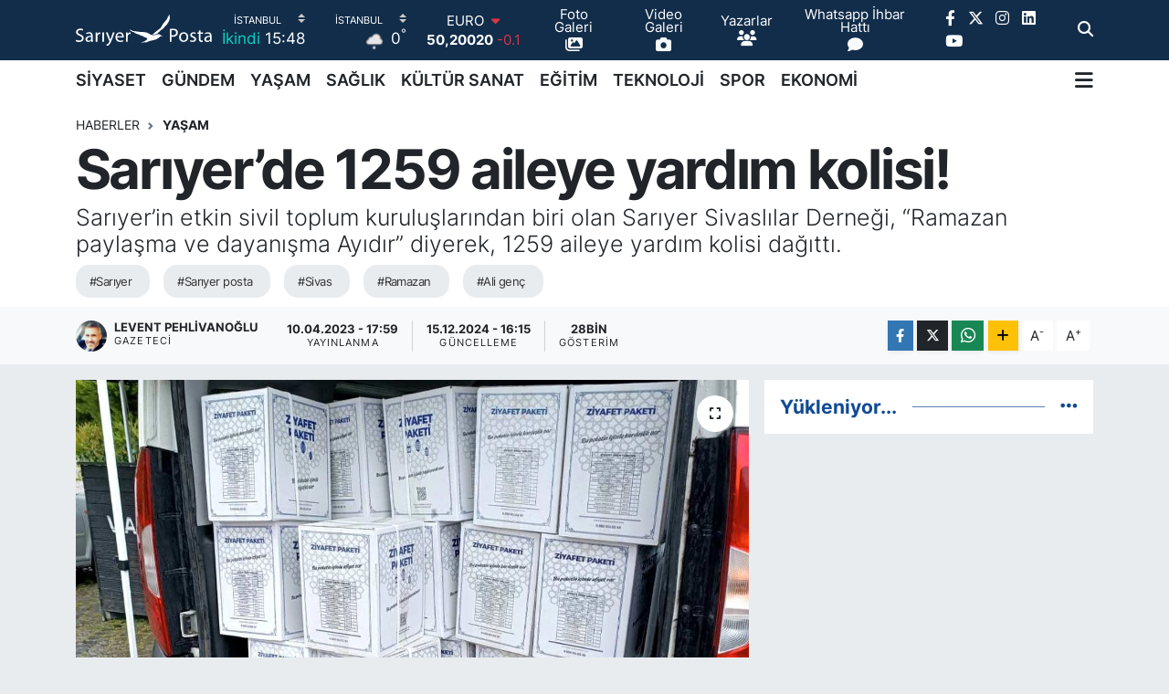

--- FILE ---
content_type: text/html;charset=UTF-8
request_url: https://www.sariyerposta.com/sariyerde-1259-aileye-yardim-kolisi
body_size: 22309
content:
<!DOCTYPE html>
<html lang="tr" data-theme="flow">
<head>
<link rel="dns-prefetch" href="//www.sariyerposta.com">
<link rel="dns-prefetch" href="//sariyerpostacom.teimg.com">
<link rel="dns-prefetch" href="//static.tebilisim.com">
<link rel="dns-prefetch" href="//schema.org","@type":"NewsMediaOrganization","url":"www.sariyerposta.com","name":"Sarıyer">
<link rel="dns-prefetch" href="//www.twitter.com">
<link rel="dns-prefetch" href="//www.googletagmanager.com">
<link rel="dns-prefetch" href="//api.whatsapp.com">
<link rel="dns-prefetch" href="//www.facebook.com">
<link rel="dns-prefetch" href="//www.instagram.com">
<link rel="dns-prefetch" href="//www.linkedin.com">
<link rel="dns-prefetch" href="//www.youtube.com">
<link rel="dns-prefetch" href="//www.w3.org">
<link rel="dns-prefetch" href="//x.com">
<link rel="dns-prefetch" href="//pinterest.com">
<link rel="dns-prefetch" href="//t.me">
<link rel="dns-prefetch" href="//www.pinterest.com">
<link rel="dns-prefetch" href="//tebilisim.com">
<link rel="dns-prefetch" href="//facebook.com">
<link rel="dns-prefetch" href="//twitter.com">
<link rel="dns-prefetch" href="//www.google.com">
<link rel="dns-prefetch" href="//cdn.onesignal.com">

    <meta charset="utf-8">
<title>Sarıyer’de 1259 aileye yardım kolisi! - Sarıyer Posta Gazetesi I Sarıyer Haberleri I Sarıyer Son Dakika I Sarıyer Yaşam I Sarıyer Güncel</title>
<meta name="description" content="Sarıyer’in etkin sivil toplum kuruluşlarından biri olan Sarıyer Sivaslılar Derneği, “Ramazan paylaşma ve dayanışma Ayıdır” diyerek, 1259 aileye yardım kolisi dağıttı.">
<meta name="keywords" content="sarıyer, sarıyer posta, sivas, ramazan, ali genç">
<link rel="canonical" href="https://www.sariyerposta.com/sariyerde-1259-aileye-yardim-kolisi">
<meta name="viewport" content="width=device-width,initial-scale=1">
<meta name="X-UA-Compatible" content="IE=edge">
<meta name="robots" content="max-image-preview:large">
<meta name="theme-color" content="#122d4a">
<meta name="title" content="Sarıyer’de 1259 aileye yardım kolisi!">
<meta name="articleSection" content="news">
<meta name="datePublished" content="2023-04-10T17:59:00+03:00">
<meta name="dateModified" content="2024-12-15T16:15:23+03:00">
<meta name="articleAuthor" content="Levent Pehlivanoğlu">
<meta name="author" content="Levent Pehlivanoğlu">
<link rel="amphtml" href="https://www.sariyerposta.com/sariyerde-1259-aileye-yardim-kolisi/amp">
<meta property="og:site_name" content="Sarıyer Posta Gazetesi I Sarıyer Haberleri I Sarıyer Son Dakika I Sarıyer Yaşam I  Sarıyer Siyaset I Sarıyer Spor">
<meta property="og:title" content="Sarıyer’de 1259 aileye yardım kolisi!">
<meta property="og:description" content="Sarıyer’in etkin sivil toplum kuruluşlarından biri olan Sarıyer Sivaslılar Derneği, “Ramazan paylaşma ve dayanışma Ayıdır” diyerek, 1259 aileye yardım kolisi dağıttı.">
<meta property="og:url" content="https://www.sariyerposta.com/sariyerde-1259-aileye-yardim-kolisi">
<meta property="og:image" content="https://sariyerpostacom.teimg.com/sariyerposta-com/uploads/2023/04/sariyer-yardim-sariyer-posta.jpg">
<meta property="og:type" content="article">
<meta property="og:article:published_time" content="2023-04-10T17:59:00+03:00">
<meta property="og:article:modified_time" content="2024-12-15T16:15:23+03:00">
<meta name="twitter:card" content="summary_large_image">
<meta name="twitter:site" content="@sariyerpostaga2">
<meta name="twitter:title" content="Sarıyer’de 1259 aileye yardım kolisi!">
<meta name="twitter:description" content="Sarıyer’in etkin sivil toplum kuruluşlarından biri olan Sarıyer Sivaslılar Derneği, “Ramazan paylaşma ve dayanışma Ayıdır” diyerek, 1259 aileye yardım kolisi dağıttı.">
<meta name="twitter:image" content="https://sariyerpostacom.teimg.com/sariyerposta-com/uploads/2023/04/sariyer-yardim-sariyer-posta.jpg">
<meta name="twitter:url" content="https://www.sariyerposta.com/sariyerde-1259-aileye-yardim-kolisi">
<link rel="shortcut icon" type="image/x-icon" href="https://sariyerpostacom.teimg.com/sariyerposta-com/uploads/2025/02/favicon.ico">
<link rel="manifest" href="https://www.sariyerposta.com/manifest.json?v=6.6.4" />
<link rel="preload" href="https://static.tebilisim.com/flow/assets/css/font-awesome/fa-solid-900.woff2" as="font" type="font/woff2" crossorigin />
<link rel="preload" href="https://static.tebilisim.com/flow/assets/css/font-awesome/fa-brands-400.woff2" as="font" type="font/woff2" crossorigin />
<link rel="preload" href="https://static.tebilisim.com/flow/assets/css/weather-icons/font/weathericons-regular-webfont.woff2" as="font" type="font/woff2" crossorigin />
<link rel="preload" href="https://static.tebilisim.com/flow/vendor/te/fonts/inter/inter.woff2" as="font" type="font/woff2" crossorigin />


<link rel="preload" as="style" href="https://static.tebilisim.com/flow/vendor/te/fonts/inter.css?v=6.6.4">
<link rel="stylesheet" href="https://static.tebilisim.com/flow/vendor/te/fonts/inter.css?v=6.6.4">

<style>:root {
        --te-link-color: #333;
        --te-link-hover-color: #000;
        --te-font: "Inter";
        --te-secondary-font: "Inter";
        --te-h1-font-size: 60px;
        --te-color: #122d4a;
        --te-hover-color: #104b95;
        --mm-ocd-width: 85%!important; /*  Mobil Menü Genişliği */
        --swiper-theme-color: var(--te-color)!important;
        --header-13-color: #ffc107;
    }</style><link rel="preload" as="style" href="https://static.tebilisim.com/flow/assets/vendor/bootstrap/css/bootstrap.min.css?v=6.6.4">
<link rel="stylesheet" href="https://static.tebilisim.com/flow/assets/vendor/bootstrap/css/bootstrap.min.css?v=6.6.4">
<link rel="preload" as="style" href="https://static.tebilisim.com/flow/assets/css/app6.6.4.min.css">
<link rel="stylesheet" href="https://static.tebilisim.com/flow/assets/css/app6.6.4.min.css">



<script type="application/ld+json">{"@context":"https:\/\/schema.org","@type":"WebSite","url":"https:\/\/www.sariyerposta.com","potentialAction":{"@type":"SearchAction","target":"https:\/\/www.sariyerposta.com\/arama?q={query}","query-input":"required name=query"}}</script>

<script type="application/ld+json">{"@context":"https://schema.org","@type":"NewsMediaOrganization","url":"https://www.sariyerposta.com","name":"Sarıyer Posta","logo":"https://sariyerpostacom.teimg.com/sariyerposta-com/uploads/2025/01/sariyer-posta.svg","sameAs":["https://www.facebook.com/Pehlivanoglu Levent","https://www.twitter.com/sariyerpostaga2","https://www.linkedin.com/in/sariyerpostagazetesi/","https://www.youtube.com/SariyerPostaGazetesi","https://www.instagram.com/sariyerpostagazetesi"]}</script>

<script type="application/ld+json">{"@context":"https:\/\/schema.org","@graph":[{"@type":"SiteNavigationElement","name":"Ana Sayfa","url":"https:\/\/www.sariyerposta.com","@id":"https:\/\/www.sariyerposta.com"},{"@type":"SiteNavigationElement","name":"G\u00dcNDEM","url":"https:\/\/www.sariyerposta.com\/gundem","@id":"https:\/\/www.sariyerposta.com\/gundem"},{"@type":"SiteNavigationElement","name":"S\u0130YASET","url":"https:\/\/www.sariyerposta.com\/siyaset","@id":"https:\/\/www.sariyerposta.com\/siyaset"},{"@type":"SiteNavigationElement","name":"AKTUEL","url":"https:\/\/www.sariyerposta.com\/aktuel","@id":"https:\/\/www.sariyerposta.com\/aktuel"},{"@type":"SiteNavigationElement","name":"SA\u011eLIK","url":"https:\/\/www.sariyerposta.com\/saglik","@id":"https:\/\/www.sariyerposta.com\/saglik"},{"@type":"SiteNavigationElement","name":"E\u011e\u0130T\u0130M","url":"https:\/\/www.sariyerposta.com\/egitim","@id":"https:\/\/www.sariyerposta.com\/egitim"},{"@type":"SiteNavigationElement","name":"SEKT\u00d6R","url":"https:\/\/www.sariyerposta.com\/sektor","@id":"https:\/\/www.sariyerposta.com\/sektor"},{"@type":"SiteNavigationElement","name":"SPOR","url":"https:\/\/www.sariyerposta.com\/spor","@id":"https:\/\/www.sariyerposta.com\/spor"},{"@type":"SiteNavigationElement","name":"SON DAK\u0130KA HABER\u0130","url":"https:\/\/www.sariyerposta.com\/son-dakika-haberi","@id":"https:\/\/www.sariyerposta.com\/son-dakika-haberi"},{"@type":"SiteNavigationElement","name":"ALT MAN\u015eETLER","url":"https:\/\/www.sariyerposta.com\/alt-mansetler","@id":"https:\/\/www.sariyerposta.com\/alt-mansetler"},{"@type":"SiteNavigationElement","name":"K\u00dcLT\u00dcR SANAT","url":"https:\/\/www.sariyerposta.com\/kultur-sanat","@id":"https:\/\/www.sariyerposta.com\/kultur-sanat"},{"@type":"SiteNavigationElement","name":"FOTO GALER\u0130","url":"https:\/\/www.sariyerposta.com\/foto-galeri","@id":"https:\/\/www.sariyerposta.com\/foto-galeri"},{"@type":"SiteNavigationElement","name":"YA\u015eAM","url":"https:\/\/www.sariyerposta.com\/yasam","@id":"https:\/\/www.sariyerposta.com\/yasam"},{"@type":"SiteNavigationElement","name":"V\u0130DEO GALER\u0130","url":"https:\/\/www.sariyerposta.com\/video-galeri","@id":"https:\/\/www.sariyerposta.com\/video-galeri"},{"@type":"SiteNavigationElement","name":"K\u00d6\u015eE YAZILARI","url":"https:\/\/www.sariyerposta.com\/kose-yazilari","@id":"https:\/\/www.sariyerposta.com\/kose-yazilari"},{"@type":"SiteNavigationElement","name":"G\u00dcNCEL HABERLER","url":"https:\/\/www.sariyerposta.com\/guncel-haberler","@id":"https:\/\/www.sariyerposta.com\/guncel-haberler"},{"@type":"SiteNavigationElement","name":"K\u00d6\u015eE YAZILARI (Ar\u015fiv)","url":"https:\/\/www.sariyerposta.com\/kose-yazilari-arsiv","@id":"https:\/\/www.sariyerposta.com\/kose-yazilari-arsiv"},{"@type":"SiteNavigationElement","name":"R\u00d6PORTAJ","url":"https:\/\/www.sariyerposta.com\/roportaj","@id":"https:\/\/www.sariyerposta.com\/roportaj"},{"@type":"SiteNavigationElement","name":"MAGAZ\u0130N","url":"https:\/\/www.sariyerposta.com\/magazin","@id":"https:\/\/www.sariyerposta.com\/magazin"},{"@type":"SiteNavigationElement","name":"T\u00dcRK\u0130YE VE D\u00dcNYA G\u00dcNDEM\u0130","url":"https:\/\/www.sariyerposta.com\/turkiye-ve-dunya-gundemi","@id":"https:\/\/www.sariyerposta.com\/turkiye-ve-dunya-gundemi"},{"@type":"SiteNavigationElement","name":"EMLAK","url":"https:\/\/www.sariyerposta.com\/emlak","@id":"https:\/\/www.sariyerposta.com\/emlak"},{"@type":"SiteNavigationElement","name":"TEKNOLOJ\u0130","url":"https:\/\/www.sariyerposta.com\/teknoloji","@id":"https:\/\/www.sariyerposta.com\/teknoloji"},{"@type":"SiteNavigationElement","name":"EKONOM\u0130","url":"https:\/\/www.sariyerposta.com\/ekonomi","@id":"https:\/\/www.sariyerposta.com\/ekonomi"},{"@type":"SiteNavigationElement","name":"SARIYER HABERLER\u0130","url":"https:\/\/www.sariyerposta.com\/sariyer-haberleri","@id":"https:\/\/www.sariyerposta.com\/sariyer-haberleri"},{"@type":"SiteNavigationElement","name":"SARIYER \u0130MAR BARI\u015eI","url":"https:\/\/www.sariyerposta.com\/sariyer-imar-barisi","@id":"https:\/\/www.sariyerposta.com\/sariyer-imar-barisi"},{"@type":"SiteNavigationElement","name":"Sar\u0131yer Posta Gazetesi","url":"https:\/\/www.sariyerposta.com\/iletisim","@id":"https:\/\/www.sariyerposta.com\/iletisim"},{"@type":"SiteNavigationElement","name":"Gizlilik S\u00f6zle\u015fmesi","url":"https:\/\/www.sariyerposta.com\/gizlilik-sozlesmesi","@id":"https:\/\/www.sariyerposta.com\/gizlilik-sozlesmesi"},{"@type":"SiteNavigationElement","name":"Yazarlar","url":"https:\/\/www.sariyerposta.com\/yazarlar","@id":"https:\/\/www.sariyerposta.com\/yazarlar"},{"@type":"SiteNavigationElement","name":"Foto Galeri","url":"https:\/\/www.sariyerposta.com\/foto-galeri","@id":"https:\/\/www.sariyerposta.com\/foto-galeri"},{"@type":"SiteNavigationElement","name":"Video Galeri","url":"https:\/\/www.sariyerposta.com\/video","@id":"https:\/\/www.sariyerposta.com\/video"},{"@type":"SiteNavigationElement","name":"Biyografiler","url":"https:\/\/www.sariyerposta.com\/biyografi","@id":"https:\/\/www.sariyerposta.com\/biyografi"},{"@type":"SiteNavigationElement","name":"Firma Rehberi","url":"https:\/\/www.sariyerposta.com\/rehber","@id":"https:\/\/www.sariyerposta.com\/rehber"},{"@type":"SiteNavigationElement","name":"Seri \u0130lanlar","url":"https:\/\/www.sariyerposta.com\/ilan","@id":"https:\/\/www.sariyerposta.com\/ilan"},{"@type":"SiteNavigationElement","name":"Vefatlar","url":"https:\/\/www.sariyerposta.com\/vefat","@id":"https:\/\/www.sariyerposta.com\/vefat"},{"@type":"SiteNavigationElement","name":"R\u00f6portajlar","url":"https:\/\/www.sariyerposta.com\/roportaj","@id":"https:\/\/www.sariyerposta.com\/roportaj"},{"@type":"SiteNavigationElement","name":"Anketler","url":"https:\/\/www.sariyerposta.com\/anketler","@id":"https:\/\/www.sariyerposta.com\/anketler"},{"@type":"SiteNavigationElement","name":"Obshtina Nikopol Bug\u00fcn, Yar\u0131n ve 1 Haftal\u0131k Hava Durumu Tahmini","url":"https:\/\/www.sariyerposta.com\/obshtina-nikopol-hava-durumu","@id":"https:\/\/www.sariyerposta.com\/obshtina-nikopol-hava-durumu"},{"@type":"SiteNavigationElement","name":"Obshtina Nikopol Namaz Vakitleri","url":"https:\/\/www.sariyerposta.com\/obshtina-nikopol-namaz-vakitleri","@id":"https:\/\/www.sariyerposta.com\/obshtina-nikopol-namaz-vakitleri"},{"@type":"SiteNavigationElement","name":"Puan Durumu ve Fikst\u00fcr","url":"https:\/\/www.sariyerposta.com\/futbol\/st-super-lig-puan-durumu-ve-fikstur","@id":"https:\/\/www.sariyerposta.com\/futbol\/st-super-lig-puan-durumu-ve-fikstur"}]}</script>

<script type="application/ld+json">{"@context":"https:\/\/schema.org","@type":"BreadcrumbList","itemListElement":[{"@type":"ListItem","position":1,"item":{"@type":"Thing","@id":"https:\/\/www.sariyerposta.com","name":"Haberler"}}]}</script>
<script type="application/ld+json">{"@context":"https:\/\/schema.org","@type":"NewsArticle","headline":"Sar\u0131yer\u2019de 1259 aileye yard\u0131m kolisi!","articleSection":"YA\u015eAM","dateCreated":"2023-04-10T17:59:00+03:00","datePublished":"2023-04-10T17:59:00+03:00","dateModified":"2024-12-15T16:15:23+03:00","wordCount":174,"genre":"news","mainEntityOfPage":{"@type":"WebPage","@id":"https:\/\/www.sariyerposta.com\/sariyerde-1259-aileye-yardim-kolisi"},"articleBody":"<p><strong>Sar\u0131yer\u2019in etkin sivil toplum kurulu\u015flar\u0131ndan biri olan Sar\u0131yer Sivasl\u0131lar Derne\u011fi, \u201cRamazan payla\u015fma ve dayan\u0131\u015fma Ay\u0131d\u0131r\u201d diyerek, 1259 aileye yard\u0131m kolisi da\u011f\u0131tt\u0131.<\/strong><\/p>\r\n\r\n<p>Ba\u015fkan\u0131 Ali Gen\u00e7, \u201cBu y\u0131l iftar programlar\u0131m\u0131z\u0131 iptal ederek, dernek y\u00f6netimi olarak b\u00fct\u00e7eyi depremde ma\u011fdur olan ve ayn\u0131 zamanda ihtiya\u00e7 sahibi vatanda\u015flara i\u00e7in kullanma karar\u0131 ald\u0131k. Bu sebeple 1259 aileye da\u011f\u0131tarak bir nebze olsun yaralara merhem olmaya \u00e7al\u0131\u015ft\u0131k\u201d dedi<\/p>\r\n\r\n<p><img alt=\"yard\u0131m-kolisi-sariyer-posta\" class=\"img-fluid detail-photo\" src=\"https:\/\/sariyerpostacom.teimg.com\/sariyerposta-com\/uploads\/2023\/04\/yardim-kolisi-sariyer-posta.jpg\" style=\"width: 100%\" \/><\/p>\r\n\r\n<p><b>AL\u0130 GEN\u00c7\u2019TEN TE\u015eEKK\u00dcR <\/b><\/p>\r\n\r\n<p>Sar\u0131yer genelinde ihtiya\u00e7 sahipleri titizlikle tespit edildi\u011fini ve Ramazan ay\u0131nda yard\u0131m kolileri vatanda\u015flar\u0131n evlerine ula\u015ft\u0131r\u0131ld\u0131\u011f\u0131 belirten Ba\u015fkan Gen\u00e7, \u201c\u0130ftarlar ziyafetlerine harcanan paralar\u0131n en az\u0131ndan bu d\u00f6nemde bu t\u00fcr yard\u0131mlarda kullan\u0131lmas\u0131 \u00e7ok daha do\u011fru olacakt\u0131r. Bu anlamda maddi manevi eme\u011fi ge\u00e7en SAS\u0130DER Y\u00f6netim Kurulundaki arkada\u015flar\u0131ma te\u015fekk\u00fcr ediyorum. Allah yard\u0131m ve desteklerini kabul etsin\u201d dedi.<\/p>\r\n\r\n<p><img alt=\"sariyer-sivasl\u0131lar-derne\u011fi-y\u00f6netim-sariyer-posta\" class=\"img-fluid detail-photo\" src=\"https:\/\/sariyerpostacom.teimg.com\/sariyerposta-com\/uploads\/2023\/04\/sariyer-sivaslilar-dernegi-yonetim-sariyer-posta.jpg\" style=\"width: 100%\" \/><\/p>\r\n\r\n<ul>\r\n <li><a href=\"http:\/\/www.sariyerposta.com\">Sar\u0131yer Posta<\/a><\/li>\r\n<\/ul>\r\n\r\n<p><\/p>\r\n\r\n<p><\/p>","description":"Sar\u0131yer\u2019in etkin sivil toplum kurulu\u015flar\u0131ndan biri olan Sar\u0131yer Sivasl\u0131lar Derne\u011fi, \u201cRamazan payla\u015fma ve dayan\u0131\u015fma Ay\u0131d\u0131r\u201d diyerek, 1259 aileye yard\u0131m kolisi da\u011f\u0131tt\u0131.","inLanguage":"tr-TR","keywords":["sar\u0131yer","sar\u0131yer posta","sivas","ramazan","ali gen\u00e7"],"image":{"@type":"ImageObject","url":"https:\/\/sariyerpostacom.teimg.com\/crop\/1280x720\/sariyerposta-com\/uploads\/2023\/04\/sariyer-yardim-sariyer-posta.jpg","width":"1280","height":"720","caption":"Sar\u0131yer\u2019de 1259 aileye yard\u0131m kolisi!"},"publishingPrinciples":"https:\/\/www.sariyerposta.com\/gizlilik-sozlesmesi","isFamilyFriendly":"http:\/\/schema.org\/True","isAccessibleForFree":"http:\/\/schema.org\/True","publisher":{"@type":"Organization","name":"Sar\u0131yer Posta","image":"https:\/\/sariyerpostacom.teimg.com\/sariyerposta-com\/uploads\/2025\/01\/sariyer-posta.svg","logo":{"@type":"ImageObject","url":"https:\/\/sariyerpostacom.teimg.com\/sariyerposta-com\/uploads\/2025\/01\/sariyer-posta.svg","width":"640","height":"375"}},"author":{"@type":"Person","name":"Levent Pehlivano\u011flu","honorificPrefix":"","jobTitle":"Gazeteci","url":null}}</script>









<script async data-cfasync="false"
	src="https://www.googletagmanager.com/gtag/js?id=G-JL9Q9NQEE0"></script>
<script data-cfasync="false">
	window.dataLayer = window.dataLayer || [];
	  function gtag(){dataLayer.push(arguments);}
	  gtag('js', new Date());
	  gtag('config', 'G-JL9Q9NQEE0');
</script>




</head>




<body class="d-flex flex-column min-vh-100">

    
    

    <header class="header-8">
    <nav class="top-header navbar navbar-expand-lg navbar-dark bg-te-color py-1">
        <div class="container">
                            <a class="navbar-brand me-0" href="/" title="Sarıyer Posta Gazetesi I Sarıyer Haberleri I Sarıyer Son Dakika I Sarıyer Yaşam I  Sarıyer Siyaset I Sarıyer Spor">
                <img src="https://sariyerpostacom.teimg.com/sariyerposta-com/uploads/2025/01/sariyer-posta.svg" alt="Sarıyer Posta Gazetesi I Sarıyer Haberleri I Sarıyer Son Dakika I Sarıyer Yaşam I  Sarıyer Siyaset I Sarıyer Spor" width="150" height="40" class="light-mode img-fluid flow-logo">
<img src="https://sariyerpostacom.teimg.com/sariyerposta-com/uploads/2025/01/sariyer-posta.svg" alt="Sarıyer Posta Gazetesi I Sarıyer Haberleri I Sarıyer Son Dakika I Sarıyer Yaşam I  Sarıyer Siyaset I Sarıyer Spor" width="150" height="40" class="dark-mode img-fluid flow-logo d-none">

            </a>
            
            <div class="header-widgets d-lg-flex justify-content-end align-items-center d-none">

                                    <!-- HAVA DURUMU -->

<input type="hidden" name="widget_setting_weathercity" value="41.16343020,28.76644080" />

    
        
        <div class="prayer-top d-none d-lg-flex justify-content-between flex-column">
            <select class="form-select border-0 bg-transparent text-white" name="city" onchange="window.location.href=this.value">
            <option value="/adana-namaz-vakitleri" >Adana</option>
            <option value="/adiyaman-namaz-vakitleri" >Adıyaman</option>
            <option value="/afyonkarahisar-namaz-vakitleri" >Afyonkarahisar</option>
            <option value="/agri-namaz-vakitleri" >Ağrı</option>
            <option value="/aksaray-namaz-vakitleri" >Aksaray</option>
            <option value="/amasya-namaz-vakitleri" >Amasya</option>
            <option value="/ankara-namaz-vakitleri" >Ankara</option>
            <option value="/antalya-namaz-vakitleri" >Antalya</option>
            <option value="/ardahan-namaz-vakitleri" >Ardahan</option>
            <option value="/artvin-namaz-vakitleri" >Artvin</option>
            <option value="/aydin-namaz-vakitleri" >Aydın</option>
            <option value="/balikesir-namaz-vakitleri" >Balıkesir</option>
            <option value="/bartin-namaz-vakitleri" >Bartın</option>
            <option value="/batman-namaz-vakitleri" >Batman</option>
            <option value="/bayburt-namaz-vakitleri" >Bayburt</option>
            <option value="/bilecik-namaz-vakitleri" >Bilecik</option>
            <option value="/bingol-namaz-vakitleri" >Bingöl</option>
            <option value="/bitlis-namaz-vakitleri" >Bitlis</option>
            <option value="/bolu-namaz-vakitleri" >Bolu</option>
            <option value="/burdur-namaz-vakitleri" >Burdur</option>
            <option value="/bursa-namaz-vakitleri" >Bursa</option>
            <option value="/canakkale-namaz-vakitleri" >Çanakkale</option>
            <option value="/cankiri-namaz-vakitleri" >Çankırı</option>
            <option value="/corum-namaz-vakitleri" >Çorum</option>
            <option value="/denizli-namaz-vakitleri" >Denizli</option>
            <option value="/diyarbakir-namaz-vakitleri" >Diyarbakır</option>
            <option value="/duzce-namaz-vakitleri" >Düzce</option>
            <option value="/edirne-namaz-vakitleri" >Edirne</option>
            <option value="/elazig-namaz-vakitleri" >Elazığ</option>
            <option value="/erzincan-namaz-vakitleri" >Erzincan</option>
            <option value="/erzurum-namaz-vakitleri" >Erzurum</option>
            <option value="/eskisehir-namaz-vakitleri" >Eskişehir</option>
            <option value="/gaziantep-namaz-vakitleri" >Gaziantep</option>
            <option value="/giresun-namaz-vakitleri" >Giresun</option>
            <option value="/gumushane-namaz-vakitleri" >Gümüşhane</option>
            <option value="/hakkari-namaz-vakitleri" >Hakkâri</option>
            <option value="/hatay-namaz-vakitleri" >Hatay</option>
            <option value="/igdir-namaz-vakitleri" >Iğdır</option>
            <option value="/isparta-namaz-vakitleri" >Isparta</option>
            <option value="/istanbul-namaz-vakitleri"  selected >İstanbul</option>
            <option value="/izmir-namaz-vakitleri" >İzmir</option>
            <option value="/kahramanmaras-namaz-vakitleri" >Kahramanmaraş</option>
            <option value="/karabuk-namaz-vakitleri" >Karabük</option>
            <option value="/karaman-namaz-vakitleri" >Karaman</option>
            <option value="/kars-namaz-vakitleri" >Kars</option>
            <option value="/kastamonu-namaz-vakitleri" >Kastamonu</option>
            <option value="/kayseri-namaz-vakitleri" >Kayseri</option>
            <option value="/kilis-namaz-vakitleri" >Kilis</option>
            <option value="/kirikkale-namaz-vakitleri" >Kırıkkale</option>
            <option value="/kirklareli-namaz-vakitleri" >Kırklareli</option>
            <option value="/kirsehir-namaz-vakitleri" >Kırşehir</option>
            <option value="/kocaeli-namaz-vakitleri" >Kocaeli</option>
            <option value="/konya-namaz-vakitleri" >Konya</option>
            <option value="/kutahya-namaz-vakitleri" >Kütahya</option>
            <option value="/malatya-namaz-vakitleri" >Malatya</option>
            <option value="/manisa-namaz-vakitleri" >Manisa</option>
            <option value="/mardin-namaz-vakitleri" >Mardin</option>
            <option value="/mersin-namaz-vakitleri" >Mersin</option>
            <option value="/mugla-namaz-vakitleri" >Muğla</option>
            <option value="/mus-namaz-vakitleri" >Muş</option>
            <option value="/nevsehir-namaz-vakitleri" >Nevşehir</option>
            <option value="/nigde-namaz-vakitleri" >Niğde</option>
            <option value="/ordu-namaz-vakitleri" >Ordu</option>
            <option value="/osmaniye-namaz-vakitleri" >Osmaniye</option>
            <option value="/rize-namaz-vakitleri" >Rize</option>
            <option value="/sakarya-namaz-vakitleri" >Sakarya</option>
            <option value="/samsun-namaz-vakitleri" >Samsun</option>
            <option value="/sanliurfa-namaz-vakitleri" >Şanlıurfa</option>
            <option value="/siirt-namaz-vakitleri" >Siirt</option>
            <option value="/sinop-namaz-vakitleri" >Sinop</option>
            <option value="/sivas-namaz-vakitleri" >Sivas</option>
            <option value="/sirnak-namaz-vakitleri" >Şırnak</option>
            <option value="/tekirdag-namaz-vakitleri" >Tekirdağ</option>
            <option value="/tokat-namaz-vakitleri" >Tokat</option>
            <option value="/trabzon-namaz-vakitleri" >Trabzon</option>
            <option value="/tunceli-namaz-vakitleri" >Tunceli</option>
            <option value="/usak-namaz-vakitleri" >Uşak</option>
            <option value="/van-namaz-vakitleri" >Van</option>
            <option value="/yalova-namaz-vakitleri" >Yalova</option>
            <option value="/yozgat-namaz-vakitleri" >Yozgat</option>
            <option value="/zonguldak-namaz-vakitleri" >Zonguldak</option>
    </select>

                        <div class="text-white text-end"> <span class="text-cyan">İkindi</span> 15:48
            </div>
                    </div>
        <div class="weather-top weather-widget d-none d-lg-flex justify-content-between flex-column">
            <div class="weather">
                <select class="form-select border-0 bg-transparent text-white" name="city">
        <option value="37.26123150,35.39050460" >Adana</option>
        <option value="37.90782910,38.48499230" >Adıyaman</option>
        <option value="38.73910990,30.71200230" >Afyonkarahisar</option>
        <option value="39.62692180,43.02159650" >Ağrı</option>
        <option value="38.33520430,33.97500180" >Aksaray</option>
        <option value="40.65166080,35.90379660" >Amasya</option>
        <option value="39.78052450,32.71813750" >Ankara</option>
        <option value="37.09516720,31.07937050" >Antalya</option>
        <option value="41.11129640,42.78316740" >Ardahan</option>
        <option value="41.07866400,41.76282230" >Artvin</option>
        <option value="37.81170330,28.48639630" >Aydın</option>
        <option value="39.76167820,28.11226790" >Balıkesir</option>
        <option value="41.58105090,32.46097940" >Bartın</option>
        <option value="37.83624960,41.36057390" >Batman</option>
        <option value="40.26032000,40.22804800" >Bayburt</option>
        <option value="40.05665550,30.06652360" >Bilecik</option>
        <option value="39.06263540,40.76960950" >Bingöl</option>
        <option value="38.65231330,42.42020280" >Bitlis</option>
        <option value="40.57597660,31.57880860" >Bolu</option>
        <option value="37.46126690,30.06652360" >Burdur</option>
        <option value="40.06554590,29.23207840" >Bursa</option>
        <option value="40.05101040,26.98524220" >Çanakkale</option>
        <option value="40.53690730,33.58838930" >Çankırı</option>
        <option value="40.49982110,34.59862630" >Çorum</option>
        <option value="37.61283950,29.23207840" >Denizli</option>
        <option value="38.10663720,40.54268960" >Diyarbakır</option>
        <option value="40.87705310,31.31927130" >Düzce</option>
        <option value="41.15172220,26.51379640" >Edirne</option>
        <option value="38.49648040,39.21990290" >Elazığ</option>
        <option value="39.76819140,39.05013060" >Erzincan</option>
        <option value="40.07467990,41.66945620" >Erzurum</option>
        <option value="39.63296570,31.26263660" >Eskişehir</option>
        <option value="37.07638820,37.38272340" >Gaziantep</option>
        <option value="40.64616720,38.59355110" >Giresun</option>
        <option value="40.28036730,39.31432530" >Gümüşhane</option>
        <option value="37.44593190,43.74498410" >Hakkâri</option>
        <option value="36.40184880,36.34980970" >Hatay</option>
        <option value="39.88798410,44.00483650" >Iğdır</option>
        <option value="38.02114640,31.07937050" >Isparta</option>
        <option value="41.16343020,28.76644080"  selected >İstanbul</option>
        <option value="38.35916930,27.26761160" >İzmir</option>
        <option value="37.75030360,36.95410700" >Kahramanmaraş</option>
        <option value="41.18748900,32.74174190" >Karabük</option>
        <option value="37.24363360,33.61757700" >Karaman</option>
        <option value="40.28076360,42.99195270" >Kars</option>
        <option value="41.41038630,33.69983340" >Kastamonu</option>
        <option value="38.62568540,35.74068820" >Kayseri</option>
        <option value="36.82047750,37.16873390" >Kilis</option>
        <option value="39.88768780,33.75552480" >Kırıkkale</option>
        <option value="41.72597950,27.48383900" >Kırklareli</option>
        <option value="39.22689050,33.97500180" >Kırşehir</option>
        <option value="40.85327040,29.88152030" >Kocaeli</option>
        <option value="37.98381340,32.71813750" >Konya</option>
        <option value="39.35813700,29.60354950" >Kütahya</option>
        <option value="38.40150570,37.95362980" >Malatya</option>
        <option value="38.84193730,28.11226790" >Manisa</option>
        <option value="37.34429290,40.61964870" >Mardin</option>
        <option value="36.81208580,34.64147500" >Mersin</option>
        <option value="37.18358190,28.48639630" >Muğla</option>
        <option value="38.94618880,41.75389310" >Muş</option>
        <option value="38.69393990,34.68565090" >Nevşehir</option>
        <option value="38.09930860,34.68565090" >Niğde</option>
        <option value="40.79905800,37.38990050" >Ordu</option>
        <option value="37.21302580,36.17626150" >Osmaniye</option>
        <option value="40.95814970,40.92269850" >Rize</option>
        <option value="40.78885500,30.40595400" >Sakarya</option>
        <option value="41.18648590,36.13226780" >Samsun</option>
        <option value="37.35691020,39.15436770" >Şanlıurfa</option>
        <option value="37.86588620,42.14945230" >Siirt</option>
        <option value="41.55947490,34.85805320" >Sinop</option>
        <option value="39.44880390,37.12944970" >Sivas</option>
        <option value="37.41874810,42.49183380" >Şırnak</option>
        <option value="41.11212270,27.26761160" >Tekirdağ</option>
        <option value="40.39027130,36.62518630" >Tokat</option>
        <option value="40.79924100,39.58479440" >Trabzon</option>
        <option value="39.30735540,39.43877780" >Tunceli</option>
        <option value="38.54313190,29.23207840" >Uşak</option>
        <option value="38.36794170,43.71827870" >Van</option>
        <option value="40.57759860,29.20883030" >Yalova</option>
        <option value="39.72719790,35.10778580" >Yozgat</option>
        <option value="41.31249170,31.85982510" >Zonguldak</option>
    </select>




            </div>
            <div class="weather-degree text-light text-end">
                <img src="//cdn.weatherapi.com/weather/64x64/day/326.png" class="condition" width="26" height="26" alt="0"/>
                <span class="degree text-white">0</span><sup>°</sup>
            </div>
        </div>

    
<div data-location='{"city":"TUXX0014"}' class="d-none"></div>


                    <!-- PİYASALAR -->
        <div class="parite-top position-relative overflow-hidden" style="height: 40px;">
        <div class="newsticker">
            <ul class="newsticker__h4 list-unstyled text-white small" data-header="8">
                <li class="newsticker__item dollar">
                    <div>DOLAR <i class="fa fa-caret-up text-success ms-1"></i> </div>
                    <div class="fw-bold d-inline-block">43,27890</div><span
                        class="text-success d-inline-block ms-1">0.22</span>
                </li>
                <li class="newsticker__item euro">
                    <div>EURO <i class="fa fa-caret-down text-danger ms-1"></i> </div>
                    <div class="fw-bold d-inline-block">50,20020</div><span
                        class="text-danger d-inline-block ms-1">-0.1</span>
                </li>
                <li class="newsticker__item sterlin">
                    <div>STERLİN <i class="fa fa-caret-down text-danger ms-1"></i> </div>
                    <div class="fw-bold d-inline-block">57,91460</div><span
                        class="text-danger d-inline-block ms-1">-0.02</span>
                </li>
                <li class="newsticker__item altin">
                    <div>G.ALTIN <i class="fa fa-caret-minus text-success ms-1"></i> </div>
                    <div class="fw-bold d-inline-block">6375,38000</div><span
                        class="text-success d-inline-block ms-1">0</span>
                </li>
                <li class="newsticker__item bist">
                    <div>BİST100 <i class="fa fa-caret-up text-success ms-1"></i></div>
                    <div class="fw-bold d-inline-block">12.669,00</div><span class="text-success d-inline-block ms-1">170</span>
                </li>
                <li class="newsticker__item btc">
                    <div>BITCOIN <i class="fa fa-caret-up text-success ms-1"></i> </div>
                    <div class="fw-bold d-inline-block">95.142,06</div><span class="text-success d-inline-block ms-1">0.07</span>
                </li>
            </ul>
        </div>
    </div>
    

                                <div class="0">
    <a href="https://www.sariyerposta.com/foto-galeri" class="text-center d-block mt-1 text-light" target="_self" title="Foto Galeri">
        <div class="small text-white lh-1">Foto Galeri</div>
        <i class="fa fa-images"></i>    </a>
</div>
<div class="1">
    <a href="https://www.sariyerposta.com/foto-galeri" class="text-center d-block mt-1 text-light" target="_self" title="Video Galeri">
        <div class="small text-white lh-1">Video Galeri</div>
        <i class="fa fa-camera"></i>    </a>
</div>
<div class="2">
    <a href="https://www.sariyerposta.com/yazarlar" class="text-center d-block mt-1 text-light" target="_self" title="Yazarlar">
        <div class="small text-white lh-1">Yazarlar</div>
        <i class="fa fa-users"></i>    </a>
</div>
<div class="3">
    <a href="https://api.whatsapp.com/send?phone=905072458281" class="text-center d-block mt-1 text-light" target="_self" title="Whatsapp İhbar Hattı ">
        <div class="small text-white lh-1">Whatsapp İhbar Hattı </div>
        <i class="fa fa-comment"></i>    </a>
</div>


                <div class="top-social-media">
                                        <a href="https://www.facebook.com/Pehlivanoglu Levent" class="ms-2" target="_blank" rel="nofollow noreferrer noopener"><i class="fab fa-facebook-f text-white"></i></a>
                                                            <a href="https://www.twitter.com/sariyerpostaga2" class="ms-2" target="_blank" rel="nofollow noreferrer noopener"><i class="fab fa-x-twitter text-white"></i></a>
                                                            <a href="https://www.instagram.com/sariyerpostagazetesi" class="ms-2" target="_blank" rel="nofollow noreferrer noopener"><i class="fab fa-instagram text-white"></i></a>
                                                            <a href="https://www.linkedin.com/in/sariyerpostagazetesi/" class="ms-2" target="_blank" rel="nofollow noreferrer noopener"><i class="fab fa-linkedin text-white"></i></a>
                                                            <a href="https://www.youtube.com/SariyerPostaGazetesi" class="ms-2" target="_blank" rel="nofollow noreferrer noopener"><i class="fab fa-youtube text-white"></i></a>
                                                        </div>
                <div class="search-top">
                    <a href="/arama" class="d-block" title="Ara">
                        <i class="fa fa-search text-white"></i>
                    </a>
                </div>
            </div>
            <ul class="nav d-lg-none px-2">
                
                <li class="nav-item"><a href="/arama" class="me-2 text-white" title="Ara"><i class="fa fa-search fa-lg"></i></a></li>
                <li class="nav-item"><a href="#menu" title="Ana Menü" class="text-white"><i class="fa fa-bars fa-lg"></i></a></li>
            </ul>
        </div>
    </nav>
    <div class="main-menu navbar navbar-expand-lg d-none d-lg-block bg-white">
        <div class="container">
            <ul  class="nav fw-semibold">
        <li class="nav-item   ">
        <a href="/siyaset" class="nav-link text-dark" target="_self" title="SİYASET">SİYASET</a>
        
    </li>
        <li class="nav-item   ">
        <a href="/gundem" class="nav-link text-dark" target="_self" title="GÜNDEM">GÜNDEM</a>
        
    </li>
        <li class="nav-item   ">
        <a href="/yasam" class="nav-link text-dark" target="_self" title="YAŞAM">YAŞAM</a>
        
    </li>
        <li class="nav-item   ">
        <a href="/saglik" class="nav-link text-dark" target="_self" title="SAĞLIK">SAĞLIK</a>
        
    </li>
        <li class="nav-item   ">
        <a href="/kultur-sanat" class="nav-link text-dark" target="_self" title="KÜLTÜR SANAT">KÜLTÜR SANAT</a>
        
    </li>
        <li class="nav-item   ">
        <a href="/egitim" class="nav-link text-dark" target="_self" title="EĞİTİM">EĞİTİM</a>
        
    </li>
        <li class="nav-item   ">
        <a href="/teknoloji" class="nav-link text-dark" target="_self" title="TEKNOLOJİ">TEKNOLOJİ</a>
        
    </li>
        <li class="nav-item   ">
        <a href="/spor" class="nav-link text-dark" target="_self" title="SPOR ">SPOR </a>
        
    </li>
        <li class="nav-item   ">
        <a href="/ekonomi" class="nav-link text-dark" target="_self" title="EKONOMİ">EKONOMİ</a>
        
    </li>
    </ul>

            <ul class="navigation-menu nav d-flex align-items-center">
                
                <li class="nav-item dropdown position-static">
                    <a class="nav-link pe-0 text-dark" data-bs-toggle="dropdown" href="#" aria-haspopup="true"
                        aria-expanded="false" title="Ana Menü">
                        <i class="fa fa-bars fa-lg"></i>
                    </a>
                    <div class="mega-menu dropdown-menu dropdown-menu-end text-capitalize shadow-lg border-0 rounded-0">

    <div class="row g-3 small p-3">

                <div class="col">
            <div class="extra-sections bg-light p-3 border">
                <a href="https://www.sariyerposta.com/istanbul-nobetci-eczaneler" title="Nöbetçi Eczaneler" class="d-block border-bottom pb-2 mb-2" target="_self"><i class="fa-solid fa-capsules me-2"></i>Nöbetçi Eczaneler</a>
<a href="https://www.sariyerposta.com/istanbul-hava-durumu" title="Hava Durumu" class="d-block border-bottom pb-2 mb-2" target="_self"><i class="fa-solid fa-cloud-sun me-2"></i>Hava Durumu</a>
<a href="https://www.sariyerposta.com/istanbul-namaz-vakitleri" title="Namaz Vakitleri" class="d-block border-bottom pb-2 mb-2" target="_self"><i class="fa-solid fa-mosque me-2"></i>Namaz Vakitleri</a>
<a href="https://www.sariyerposta.com/istanbul-trafik-durumu" title="Trafik Durumu" class="d-block border-bottom pb-2 mb-2" target="_self"><i class="fa-solid fa-car me-2"></i>Trafik Durumu</a>
<a href="https://www.sariyerposta.com/futbol/super-lig-puan-durumu-ve-fikstur" title="Süper Lig Puan Durumu ve Fikstür" class="d-block border-bottom pb-2 mb-2" target="_self"><i class="fa-solid fa-chart-bar me-2"></i>Süper Lig Puan Durumu ve Fikstür</a>
<a href="https://www.sariyerposta.com/tum-mansetler" title="Tüm Manşetler" class="d-block border-bottom pb-2 mb-2" target="_self"><i class="fa-solid fa-newspaper me-2"></i>Tüm Manşetler</a>
<a href="https://www.sariyerposta.com/sondakika-haberleri" title="Son Dakika Haberleri" class="d-block border-bottom pb-2 mb-2" target="_self"><i class="fa-solid fa-bell me-2"></i>Son Dakika Haberleri</a>

            </div>
        </div>
        
        <div class="col">
        <a href="/aktuel" class="d-block border-bottom  pb-2 mb-2" target="_self" title="AKTUEL">AKTUEL</a>
            <a href="/magazin" class="d-block border-bottom  pb-2 mb-2" target="_self" title="MAGAZİN">MAGAZİN</a>
            <a href="/sektor" class="d-block border-bottom  pb-2 mb-2" target="_self" title="SEKTÖR">SEKTÖR</a>
            <a href="/emlak" class="d-block border-bottom  pb-2 mb-2" target="_self" title="EMLAK">EMLAK</a>
            <a href="/teknoloji" class="d-block border-bottom  pb-2 mb-2" target="_self" title="TEKNOLOJİ">TEKNOLOJİ</a>
            <a href="/spor" class="d-block border-bottom  pb-2 mb-2" target="_self" title="SPOR ">SPOR </a>
            <a href="/son-dakika-haberi" class="d-block  pb-2 mb-2" target="_self" title="SON DAKİKA HABERİ">SON DAKİKA HABERİ</a>
        </div><div class="col">
            <a href="/alt-mansetler" class="d-block border-bottom  pb-2 mb-2" target="_self" title="ALT MANŞETLER">ALT MANŞETLER</a>
            <a href="/video-galeri" class="d-block border-bottom  pb-2 mb-2" target="_self" title="VİDEO GALERİ">VİDEO GALERİ</a>
            <a href="/kose-yazilari" class="d-block border-bottom  pb-2 mb-2" target="_self" title="KÖŞE YAZILARI">KÖŞE YAZILARI</a>
            <a href="/foto-galeri" class="d-block border-bottom  pb-2 mb-2" target="_self" title="FOTO GALERİ">FOTO GALERİ</a>
            <a href="/guncel-haberler" class="d-block border-bottom  pb-2 mb-2" target="_self" title="GÜNCEL HABERLER">GÜNCEL HABERLER</a>
            <a href="/kose-yazilari-arsiv" class="d-block border-bottom  pb-2 mb-2" target="_self" title="KÖŞE YAZILARI (Arşiv)">KÖŞE YAZILARI (Arşiv)</a>
            <a href="/roportaj" class="d-block  pb-2 mb-2" target="_self" title="RÖPORTAJ">RÖPORTAJ</a>
        </div><div class="col">
            <a href="/turkiye-ve-dunya-gundemi" class="d-block border-bottom  pb-2 mb-2" target="_self" title="TÜRKİYE VE DÜNYA GÜNDEMİ">TÜRKİYE VE DÜNYA GÜNDEMİ</a>
            <a href="/ekonomi" class="d-block border-bottom  pb-2 mb-2" target="_self" title="EKONOMİ">EKONOMİ</a>
            <a href="/sariyer-haberleri" class="d-block border-bottom  pb-2 mb-2" target="_self" title="SARIYER HABERLERİ">SARIYER HABERLERİ</a>
            <a href="/sariyer-imar-barisi" class="d-block border-bottom  pb-2 mb-2" target="_self" title="SARIYER İMAR BARIŞI">SARIYER İMAR BARIŞI</a>
        </div>


    </div>

    <div class="p-3 bg-light">
                <a class="me-3"
            href="https://www.facebook.com/Pehlivanoglu Levent" target="_blank" rel="nofollow noreferrer noopener"><i class="fab fa-facebook me-2 text-navy"></i> Facebook</a>
                        <a class="me-3"
            href="https://www.twitter.com/sariyerpostaga2" target="_blank" rel="nofollow noreferrer noopener"><i class="fab fa-x-twitter "></i> Twitter</a>
                        <a class="me-3"
            href="https://www.instagram.com/sariyerpostagazetesi" target="_blank" rel="nofollow noreferrer noopener"><i class="fab fa-instagram me-2 text-magenta"></i> Instagram</a>
                        <a class="me-3"
            href="https://www.linkedin.com/in/sariyerpostagazetesi/" target="_blank" rel="nofollow noreferrer noopener"><i class="fab fa-linkedin me-2 text-navy"></i> Linkedin</a>
                        <a class="me-3"
            href="https://www.youtube.com/SariyerPostaGazetesi" target="_blank" rel="nofollow noreferrer noopener"><i class="fab fa-youtube me-2 text-danger"></i> Youtube</a>
                                                <a class="" href="https://api.whatsapp.com/send?phone=905072458281" title="Whatsapp" rel="nofollow noreferrer noopener"><i
            class="fab fa-whatsapp me-2 text-navy"></i> WhatsApp İhbar Hattı</a>    </div>

    <div class="mega-menu-footer p-2 bg-te-color">
        <a class="dropdown-item text-white" href="/kunye" title="Künye"><i class="fa fa-id-card me-2"></i> Künye</a>
        <a class="dropdown-item text-white" href="/iletisim" title="İletişim"><i class="fa fa-envelope me-2"></i> İletişim</a>
        <a class="dropdown-item text-white" href="/rss-baglantilari" title="RSS Bağlantıları"><i class="fa fa-rss me-2"></i> RSS Bağlantıları</a>
        <a class="dropdown-item text-white" href="/member/login" title="Üyelik Girişi"><i class="fa fa-user me-2"></i> Üyelik Girişi</a>
    </div>


</div>

                </li>
            </ul>
        </div>
    </div>
    <ul  class="mobile-categories d-lg-none list-inline bg-white">
        <li class="list-inline-item">
        <a href="/siyaset" class="text-dark" target="_self" title="SİYASET">
                SİYASET
        </a>
    </li>
        <li class="list-inline-item">
        <a href="/gundem" class="text-dark" target="_self" title="GÜNDEM">
                GÜNDEM
        </a>
    </li>
        <li class="list-inline-item">
        <a href="/yasam" class="text-dark" target="_self" title="YAŞAM">
                YAŞAM
        </a>
    </li>
        <li class="list-inline-item">
        <a href="/saglik" class="text-dark" target="_self" title="SAĞLIK">
                SAĞLIK
        </a>
    </li>
        <li class="list-inline-item">
        <a href="/kultur-sanat" class="text-dark" target="_self" title="KÜLTÜR SANAT">
                KÜLTÜR SANAT
        </a>
    </li>
        <li class="list-inline-item">
        <a href="/egitim" class="text-dark" target="_self" title="EĞİTİM">
                EĞİTİM
        </a>
    </li>
        <li class="list-inline-item">
        <a href="/teknoloji" class="text-dark" target="_self" title="TEKNOLOJİ">
                TEKNOLOJİ
        </a>
    </li>
        <li class="list-inline-item">
        <a href="/spor" class="text-dark" target="_self" title="SPOR ">
                SPOR 
        </a>
    </li>
        <li class="list-inline-item">
        <a href="/ekonomi" class="text-dark" target="_self" title="EKONOMİ">
                EKONOMİ
        </a>
    </li>
    </ul>

</header>






<main class="single overflow-hidden" style="min-height: 300px">

            
    
    <div class="infinite" data-show-advert="1">

    <div id="ad_150_mobile" data-channel="150" data-advert="temedya" data-rotation="120" class="d-flex d-sm-none flex-column align-items-center justify-content-start text-center mx-auto overflow-hidden my-3" data-affix="0" style="width: 300px;height: 100px;" data-width="300" data-height="100"></div>

    <div class="infinite-item d-block" data-id="67620" data-category-id="28" data-reference="TE\Archive\Models\Archive" data-json-url="/service/json/featured-infinite.json">

        

        <div class="post-header pt-3 bg-white">

    <div class="container">

        <div id="ad_131_mobile" data-channel="131" data-advert="temedya" data-rotation="120" class="d-flex d-sm-none flex-column align-items-center justify-content-start text-center mx-auto overflow-hidden mb-3" data-affix="0" style="width: 300px;height: 50px;" data-width="300" data-height="50"></div>
        <nav class="meta-category d-flex justify-content-lg-start" style="--bs-breadcrumb-divider: url(&#34;data:image/svg+xml,%3Csvg xmlns='http://www.w3.org/2000/svg' width='8' height='8'%3E%3Cpath d='M2.5 0L1 1.5 3.5 4 1 6.5 2.5 8l4-4-4-4z' fill='%236c757d'/%3E%3C/svg%3E&#34;);" aria-label="breadcrumb">
        <ol class="breadcrumb mb-0">
            <li class="breadcrumb-item"><a href="https://www.sariyerposta.com" class="breadcrumb_link" target="_self">Haberler</a></li>
            <li class="breadcrumb-item active fw-bold" aria-current="page"><a href="/yasam" target="_self" class="breadcrumb_link text-dark" title="YAŞAM">YAŞAM</a></li>
        </ol>
</nav>

        <h1 class="h2 fw-bold text-lg-start headline my-2" itemprop="headline">Sarıyer’de 1259 aileye yardım kolisi!</h1>
        
        <h2 class="lead text-lg-start text-dark my-2 description" itemprop="description">Sarıyer’in etkin sivil toplum kuruluşlarından biri olan Sarıyer Sivaslılar Derneği, “Ramazan paylaşma ve dayanışma Ayıdır” diyerek, 1259 aileye yardım kolisi dağıttı.</h2>
        
        <div class="news-tags">
        <a href="https://www.sariyerposta.com/haberleri/sariyer-2" title="sarıyer" class="news-tags__link" rel="nofollow">#Sarıyer</a>
        <a href="https://www.sariyerposta.com/haberleri/sariyer-posta" title="sarıyer posta" class="news-tags__link" rel="nofollow">#Sarıyer posta</a>
        <a href="https://www.sariyerposta.com/haberleri/sivas" title="sivas" class="news-tags__link" rel="nofollow">#Sivas</a>
        <a href="https://www.sariyerposta.com/haberleri/ramazan" title="ramazan" class="news-tags__link" rel="nofollow">#Ramazan</a>
        <a href="https://www.sariyerposta.com/haberleri/ali-genc" title="ali genç" class="news-tags__link" rel="nofollow">#Ali genç</a>
    </div>

    </div>

    <div class="bg-light py-1">
        <div class="container d-flex justify-content-between align-items-center">

            <div class="meta-author">
            <a href="/muhabir/10/levent-pehlivanoglu" class="d-flex" title="Levent Pehlivanoğlu" target="_self">
            <img class="me-2 rounded-circle" width="34" height="34" src="https://sariyerpostacom.teimg.com/sariyerposta-com/uploads/2022/12/users/1606731581103.jpg"
                loading="lazy" alt="Levent Pehlivanoğlu">
            <div class="me-3 flex-column align-items-center justify-content-center">
                <div class="fw-bold text-dark">Levent Pehlivanoğlu</div>
                <div class="info text-dark">Gazeteci</div>
            </div>
        </a>
    
    <div class="box">
    <time class="fw-bold">10.04.2023 - 17:59</time>
    <span class="info">Yayınlanma</span>
</div>
<div class="box">
    <time class="fw-bold">15.12.2024 - 16:15</time>
    <span class="info">Güncelleme</span>
</div>

    
    <div class="box">
    <span class="fw-bold">28Bin</span>
    <span class="info text-dark">Gösterim</span>
</div>

    

</div>


            <div class="share-area justify-content-end align-items-center d-none d-lg-flex">

    <div class="mobile-share-button-container mb-2 d-block d-md-none">
    <button
        class="btn btn-primary btn-sm rounded-0 shadow-sm w-100"
        onclick="handleMobileShare(event, 'Sarıyer’de 1259 aileye yardım kolisi!', 'https://www.sariyerposta.com/sariyerde-1259-aileye-yardim-kolisi')"
        title="Paylaş"
    >
        <i class="fas fa-share-alt me-2"></i>Paylaş
    </button>
</div>

<div class="social-buttons-new d-none d-md-flex justify-content-between">
    <a
        href="https://www.facebook.com/sharer/sharer.php?u=https%3A%2F%2Fwww.sariyerposta.com%2Fsariyerde-1259-aileye-yardim-kolisi"
        onclick="initiateDesktopShare(event, 'facebook')"
        class="btn btn-primary btn-sm rounded-0 shadow-sm me-1"
        title="Facebook'ta Paylaş"
        data-platform="facebook"
        data-share-url="https://www.sariyerposta.com/sariyerde-1259-aileye-yardim-kolisi"
        data-share-title="Sarıyer’de 1259 aileye yardım kolisi!"
        rel="noreferrer nofollow noopener external"
    >
        <i class="fab fa-facebook-f"></i>
    </a>

    <a
        href="https://x.com/intent/tweet?url=https%3A%2F%2Fwww.sariyerposta.com%2Fsariyerde-1259-aileye-yardim-kolisi&text=Sar%C4%B1yer%E2%80%99de+1259+aileye+yard%C4%B1m+kolisi%21"
        onclick="initiateDesktopShare(event, 'twitter')"
        class="btn btn-dark btn-sm rounded-0 shadow-sm me-1"
        title="X'de Paylaş"
        data-platform="twitter"
        data-share-url="https://www.sariyerposta.com/sariyerde-1259-aileye-yardim-kolisi"
        data-share-title="Sarıyer’de 1259 aileye yardım kolisi!"
        rel="noreferrer nofollow noopener external"
    >
        <i class="fab fa-x-twitter text-white"></i>
    </a>

    <a
        href="https://api.whatsapp.com/send?text=Sar%C4%B1yer%E2%80%99de+1259+aileye+yard%C4%B1m+kolisi%21+-+https%3A%2F%2Fwww.sariyerposta.com%2Fsariyerde-1259-aileye-yardim-kolisi"
        onclick="initiateDesktopShare(event, 'whatsapp')"
        class="btn btn-success btn-sm rounded-0 btn-whatsapp shadow-sm me-1"
        title="Whatsapp'ta Paylaş"
        data-platform="whatsapp"
        data-share-url="https://www.sariyerposta.com/sariyerde-1259-aileye-yardim-kolisi"
        data-share-title="Sarıyer’de 1259 aileye yardım kolisi!"
        rel="noreferrer nofollow noopener external"
    >
        <i class="fab fa-whatsapp fa-lg"></i>
    </a>

    <div class="dropdown">
        <button class="dropdownButton btn btn-sm rounded-0 btn-warning border-none shadow-sm me-1" type="button" data-bs-toggle="dropdown" name="socialDropdownButton" title="Daha Fazla">
            <i id="icon" class="fa fa-plus"></i>
        </button>

        <ul class="dropdown-menu dropdown-menu-end border-0 rounded-1 shadow">
            <li>
                <a
                    href="https://www.linkedin.com/sharing/share-offsite/?url=https%3A%2F%2Fwww.sariyerposta.com%2Fsariyerde-1259-aileye-yardim-kolisi"
                    class="dropdown-item"
                    onclick="initiateDesktopShare(event, 'linkedin')"
                    data-platform="linkedin"
                    data-share-url="https://www.sariyerposta.com/sariyerde-1259-aileye-yardim-kolisi"
                    data-share-title="Sarıyer’de 1259 aileye yardım kolisi!"
                    rel="noreferrer nofollow noopener external"
                    title="Linkedin"
                >
                    <i class="fab fa-linkedin text-primary me-2"></i>Linkedin
                </a>
            </li>
            <li>
                <a
                    href="https://pinterest.com/pin/create/button/?url=https%3A%2F%2Fwww.sariyerposta.com%2Fsariyerde-1259-aileye-yardim-kolisi&description=Sar%C4%B1yer%E2%80%99de+1259+aileye+yard%C4%B1m+kolisi%21&media="
                    class="dropdown-item"
                    onclick="initiateDesktopShare(event, 'pinterest')"
                    data-platform="pinterest"
                    data-share-url="https://www.sariyerposta.com/sariyerde-1259-aileye-yardim-kolisi"
                    data-share-title="Sarıyer’de 1259 aileye yardım kolisi!"
                    rel="noreferrer nofollow noopener external"
                    title="Pinterest"
                >
                    <i class="fab fa-pinterest text-danger me-2"></i>Pinterest
                </a>
            </li>
            <li>
                <a
                    href="https://t.me/share/url?url=https%3A%2F%2Fwww.sariyerposta.com%2Fsariyerde-1259-aileye-yardim-kolisi&text=Sar%C4%B1yer%E2%80%99de+1259+aileye+yard%C4%B1m+kolisi%21"
                    class="dropdown-item"
                    onclick="initiateDesktopShare(event, 'telegram')"
                    data-platform="telegram"
                    data-share-url="https://www.sariyerposta.com/sariyerde-1259-aileye-yardim-kolisi"
                    data-share-title="Sarıyer’de 1259 aileye yardım kolisi!"
                    rel="noreferrer nofollow noopener external"
                    title="Telegram"
                >
                    <i class="fab fa-telegram-plane text-primary me-2"></i>Telegram
                </a>
            </li>
            <li class="border-0">
                <a class="dropdown-item" href="javascript:void(0)" onclick="printContent(event)" title="Yazdır">
                    <i class="fas fa-print text-dark me-2"></i>
                    Yazdır
                </a>
            </li>
            <li class="border-0">
                <a class="dropdown-item" href="javascript:void(0)" onclick="copyURL(event, 'https://www.sariyerposta.com/sariyerde-1259-aileye-yardim-kolisi')" rel="noreferrer nofollow noopener external" title="Bağlantıyı Kopyala">
                    <i class="fas fa-link text-dark me-2"></i>
                    Kopyala
                </a>
            </li>
        </ul>
    </div>
</div>

<script>
    var shareableModelId = 67620;
    var shareableModelClass = 'TE\\Archive\\Models\\Archive';

    function shareCount(id, model, platform, url) {
        fetch("https://www.sariyerposta.com/sharecount", {
            method: 'POST',
            headers: {
                'Content-Type': 'application/json',
                'X-CSRF-TOKEN': document.querySelector('meta[name="csrf-token"]')?.getAttribute('content')
            },
            body: JSON.stringify({ id, model, platform, url })
        }).catch(err => console.error('Share count fetch error:', err));
    }

    function goSharePopup(url, title, width = 600, height = 400) {
        const left = (screen.width - width) / 2;
        const top = (screen.height - height) / 2;
        window.open(
            url,
            title,
            `width=${width},height=${height},left=${left},top=${top},resizable=yes,scrollbars=yes`
        );
    }

    async function handleMobileShare(event, title, url) {
        event.preventDefault();

        if (shareableModelId && shareableModelClass) {
            shareCount(shareableModelId, shareableModelClass, 'native_mobile_share', url);
        }

        const isAndroidWebView = navigator.userAgent.includes('Android') && !navigator.share;

        if (isAndroidWebView) {
            window.location.href = 'androidshare://paylas?title=' + encodeURIComponent(title) + '&url=' + encodeURIComponent(url);
            return;
        }

        if (navigator.share) {
            try {
                await navigator.share({ title: title, url: url });
            } catch (error) {
                if (error.name !== 'AbortError') {
                    console.error('Web Share API failed:', error);
                }
            }
        } else {
            alert("Bu cihaz paylaşımı desteklemiyor.");
        }
    }

    function initiateDesktopShare(event, platformOverride = null) {
        event.preventDefault();
        const anchor = event.currentTarget;
        const platform = platformOverride || anchor.dataset.platform;
        const webShareUrl = anchor.href;
        const contentUrl = anchor.dataset.shareUrl || webShareUrl;

        if (shareableModelId && shareableModelClass && platform) {
            shareCount(shareableModelId, shareableModelClass, platform, contentUrl);
        }

        goSharePopup(webShareUrl, platform ? platform.charAt(0).toUpperCase() + platform.slice(1) : "Share");
    }

    function copyURL(event, urlToCopy) {
        event.preventDefault();
        navigator.clipboard.writeText(urlToCopy).then(() => {
            alert('Bağlantı panoya kopyalandı!');
        }).catch(err => {
            console.error('Could not copy text: ', err);
            try {
                const textArea = document.createElement("textarea");
                textArea.value = urlToCopy;
                textArea.style.position = "fixed";
                document.body.appendChild(textArea);
                textArea.focus();
                textArea.select();
                document.execCommand('copy');
                document.body.removeChild(textArea);
                alert('Bağlantı panoya kopyalandı!');
            } catch (fallbackErr) {
                console.error('Fallback copy failed:', fallbackErr);
            }
        });
    }

    function printContent(event) {
        event.preventDefault();

        const triggerElement = event.currentTarget;
        const contextContainer = triggerElement.closest('.infinite-item') || document;

        const header      = contextContainer.querySelector('.post-header');
        const media       = contextContainer.querySelector('.news-section .col-lg-8 .inner, .news-section .col-lg-8 .ratio, .news-section .col-lg-8 iframe');
        const articleBody = contextContainer.querySelector('.article-text');

        if (!header && !media && !articleBody) {
            window.print();
            return;
        }

        let printHtml = '';
        
        if (header) {
            const titleEl = header.querySelector('h1');
            const descEl  = header.querySelector('.description, h2.lead');

            let cleanHeaderHtml = '<div class="printed-header">';
            if (titleEl) cleanHeaderHtml += titleEl.outerHTML;
            if (descEl)  cleanHeaderHtml += descEl.outerHTML;
            cleanHeaderHtml += '</div>';

            printHtml += cleanHeaderHtml;
        }

        if (media) {
            printHtml += media.outerHTML;
        }

        if (articleBody) {
            const articleClone = articleBody.cloneNode(true);
            articleClone.querySelectorAll('.post-flash').forEach(function (el) {
                el.parentNode.removeChild(el);
            });
            printHtml += articleClone.outerHTML;
        }
        const iframe = document.createElement('iframe');
        iframe.style.position = 'fixed';
        iframe.style.right = '0';
        iframe.style.bottom = '0';
        iframe.style.width = '0';
        iframe.style.height = '0';
        iframe.style.border = '0';
        document.body.appendChild(iframe);

        const frameWindow = iframe.contentWindow || iframe;
        const title = document.title || 'Yazdır';
        const headStyles = Array.from(document.querySelectorAll('link[rel="stylesheet"], style'))
            .map(el => el.outerHTML)
            .join('');

        iframe.onload = function () {
            try {
                frameWindow.focus();
                frameWindow.print();
            } finally {
                setTimeout(function () {
                    document.body.removeChild(iframe);
                }, 1000);
            }
        };

        const doc = frameWindow.document;
        doc.open();
        doc.write(`
            <!doctype html>
            <html lang="tr">
                <head>
<link rel="dns-prefetch" href="//www.sariyerposta.com">
<link rel="dns-prefetch" href="//sariyerpostacom.teimg.com">
<link rel="dns-prefetch" href="//static.tebilisim.com">
<link rel="dns-prefetch" href="//schema.org","@type":"NewsMediaOrganization","url":"www.sariyerposta.com","name":"Sarıyer">
<link rel="dns-prefetch" href="//www.twitter.com">
<link rel="dns-prefetch" href="//www.googletagmanager.com">
<link rel="dns-prefetch" href="//api.whatsapp.com">
<link rel="dns-prefetch" href="//www.facebook.com">
<link rel="dns-prefetch" href="//www.instagram.com">
<link rel="dns-prefetch" href="//www.linkedin.com">
<link rel="dns-prefetch" href="//www.youtube.com">
<link rel="dns-prefetch" href="//www.w3.org">
<link rel="dns-prefetch" href="//x.com">
<link rel="dns-prefetch" href="//pinterest.com">
<link rel="dns-prefetch" href="//t.me">
<link rel="dns-prefetch" href="//www.pinterest.com">
<link rel="dns-prefetch" href="//tebilisim.com">
<link rel="dns-prefetch" href="//facebook.com">
<link rel="dns-prefetch" href="//twitter.com">
<link rel="dns-prefetch" href="//www.google.com">
<link rel="dns-prefetch" href="//cdn.onesignal.com">
                    <meta charset="utf-8">
                    <title>${title}</title>
                    ${headStyles}
                    <style>
                        html, body {
                            margin: 0;
                            padding: 0;
                            background: #ffffff;
                        }
                        .printed-article {
                            margin: 0;
                            padding: 20px;
                            box-shadow: none;
                            background: #ffffff;
                        }
                    </style>
                </head>
                <body>
                    <div class="printed-article">
                        ${printHtml}
                    </div>
                </body>
            </html>
        `);
        doc.close();
    }

    var dropdownButton = document.querySelector('.dropdownButton');
    if (dropdownButton) {
        var icon = dropdownButton.querySelector('#icon');
        var parentDropdown = dropdownButton.closest('.dropdown');
        if (parentDropdown && icon) {
            parentDropdown.addEventListener('show.bs.dropdown', function () {
                icon.classList.remove('fa-plus');
                icon.classList.add('fa-minus');
            });
            parentDropdown.addEventListener('hide.bs.dropdown', function () {
                icon.classList.remove('fa-minus');
                icon.classList.add('fa-plus');
            });
        }
    }
</script>

    
        
            <a href="#" title="Metin boyutunu küçült" class="te-textDown btn btn-sm btn-white rounded-0 me-1">A<sup>-</sup></a>
            <a href="#" title="Metin boyutunu büyüt" class="te-textUp btn btn-sm btn-white rounded-0 me-1">A<sup>+</sup></a>

            
        

    
</div>



        </div>


    </div>


</div>




        <div class="container g-0 g-sm-4">

            <div class="news-section overflow-hidden mt-lg-3">
                <div class="row g-3">
                    <div class="col-lg-8">

                        <div class="inner">
    <a href="https://sariyerpostacom.teimg.com/crop/1280x720/sariyerposta-com/uploads/2023/04/sariyer-yardim-sariyer-posta.jpg" class="position-relative d-block" data-fancybox>
                        <div class="zoom-in-out m-3">
            <i class="fa fa-expand" style="font-size: 14px"></i>
        </div>
        <img class="img-fluid" src="https://sariyerpostacom.teimg.com/crop/1280x720/sariyerposta-com/uploads/2023/04/sariyer-yardim-sariyer-posta.jpg" alt="Sarıyer’de 1259 aileye yardım kolisi!" width="860" height="504" loading="eager" fetchpriority="high" decoding="async" style="width:100%; aspect-ratio: 860 / 504;" />
            </a>
</div>





                        <div class="d-flex d-lg-none justify-content-between align-items-center p-2">

    <div class="mobile-share-button-container mb-2 d-block d-md-none">
    <button
        class="btn btn-primary btn-sm rounded-0 shadow-sm w-100"
        onclick="handleMobileShare(event, 'Sarıyer’de 1259 aileye yardım kolisi!', 'https://www.sariyerposta.com/sariyerde-1259-aileye-yardim-kolisi')"
        title="Paylaş"
    >
        <i class="fas fa-share-alt me-2"></i>Paylaş
    </button>
</div>

<div class="social-buttons-new d-none d-md-flex justify-content-between">
    <a
        href="https://www.facebook.com/sharer/sharer.php?u=https%3A%2F%2Fwww.sariyerposta.com%2Fsariyerde-1259-aileye-yardim-kolisi"
        onclick="initiateDesktopShare(event, 'facebook')"
        class="btn btn-primary btn-sm rounded-0 shadow-sm me-1"
        title="Facebook'ta Paylaş"
        data-platform="facebook"
        data-share-url="https://www.sariyerposta.com/sariyerde-1259-aileye-yardim-kolisi"
        data-share-title="Sarıyer’de 1259 aileye yardım kolisi!"
        rel="noreferrer nofollow noopener external"
    >
        <i class="fab fa-facebook-f"></i>
    </a>

    <a
        href="https://x.com/intent/tweet?url=https%3A%2F%2Fwww.sariyerposta.com%2Fsariyerde-1259-aileye-yardim-kolisi&text=Sar%C4%B1yer%E2%80%99de+1259+aileye+yard%C4%B1m+kolisi%21"
        onclick="initiateDesktopShare(event, 'twitter')"
        class="btn btn-dark btn-sm rounded-0 shadow-sm me-1"
        title="X'de Paylaş"
        data-platform="twitter"
        data-share-url="https://www.sariyerposta.com/sariyerde-1259-aileye-yardim-kolisi"
        data-share-title="Sarıyer’de 1259 aileye yardım kolisi!"
        rel="noreferrer nofollow noopener external"
    >
        <i class="fab fa-x-twitter text-white"></i>
    </a>

    <a
        href="https://api.whatsapp.com/send?text=Sar%C4%B1yer%E2%80%99de+1259+aileye+yard%C4%B1m+kolisi%21+-+https%3A%2F%2Fwww.sariyerposta.com%2Fsariyerde-1259-aileye-yardim-kolisi"
        onclick="initiateDesktopShare(event, 'whatsapp')"
        class="btn btn-success btn-sm rounded-0 btn-whatsapp shadow-sm me-1"
        title="Whatsapp'ta Paylaş"
        data-platform="whatsapp"
        data-share-url="https://www.sariyerposta.com/sariyerde-1259-aileye-yardim-kolisi"
        data-share-title="Sarıyer’de 1259 aileye yardım kolisi!"
        rel="noreferrer nofollow noopener external"
    >
        <i class="fab fa-whatsapp fa-lg"></i>
    </a>

    <div class="dropdown">
        <button class="dropdownButton btn btn-sm rounded-0 btn-warning border-none shadow-sm me-1" type="button" data-bs-toggle="dropdown" name="socialDropdownButton" title="Daha Fazla">
            <i id="icon" class="fa fa-plus"></i>
        </button>

        <ul class="dropdown-menu dropdown-menu-end border-0 rounded-1 shadow">
            <li>
                <a
                    href="https://www.linkedin.com/sharing/share-offsite/?url=https%3A%2F%2Fwww.sariyerposta.com%2Fsariyerde-1259-aileye-yardim-kolisi"
                    class="dropdown-item"
                    onclick="initiateDesktopShare(event, 'linkedin')"
                    data-platform="linkedin"
                    data-share-url="https://www.sariyerposta.com/sariyerde-1259-aileye-yardim-kolisi"
                    data-share-title="Sarıyer’de 1259 aileye yardım kolisi!"
                    rel="noreferrer nofollow noopener external"
                    title="Linkedin"
                >
                    <i class="fab fa-linkedin text-primary me-2"></i>Linkedin
                </a>
            </li>
            <li>
                <a
                    href="https://pinterest.com/pin/create/button/?url=https%3A%2F%2Fwww.sariyerposta.com%2Fsariyerde-1259-aileye-yardim-kolisi&description=Sar%C4%B1yer%E2%80%99de+1259+aileye+yard%C4%B1m+kolisi%21&media="
                    class="dropdown-item"
                    onclick="initiateDesktopShare(event, 'pinterest')"
                    data-platform="pinterest"
                    data-share-url="https://www.sariyerposta.com/sariyerde-1259-aileye-yardim-kolisi"
                    data-share-title="Sarıyer’de 1259 aileye yardım kolisi!"
                    rel="noreferrer nofollow noopener external"
                    title="Pinterest"
                >
                    <i class="fab fa-pinterest text-danger me-2"></i>Pinterest
                </a>
            </li>
            <li>
                <a
                    href="https://t.me/share/url?url=https%3A%2F%2Fwww.sariyerposta.com%2Fsariyerde-1259-aileye-yardim-kolisi&text=Sar%C4%B1yer%E2%80%99de+1259+aileye+yard%C4%B1m+kolisi%21"
                    class="dropdown-item"
                    onclick="initiateDesktopShare(event, 'telegram')"
                    data-platform="telegram"
                    data-share-url="https://www.sariyerposta.com/sariyerde-1259-aileye-yardim-kolisi"
                    data-share-title="Sarıyer’de 1259 aileye yardım kolisi!"
                    rel="noreferrer nofollow noopener external"
                    title="Telegram"
                >
                    <i class="fab fa-telegram-plane text-primary me-2"></i>Telegram
                </a>
            </li>
            <li class="border-0">
                <a class="dropdown-item" href="javascript:void(0)" onclick="printContent(event)" title="Yazdır">
                    <i class="fas fa-print text-dark me-2"></i>
                    Yazdır
                </a>
            </li>
            <li class="border-0">
                <a class="dropdown-item" href="javascript:void(0)" onclick="copyURL(event, 'https://www.sariyerposta.com/sariyerde-1259-aileye-yardim-kolisi')" rel="noreferrer nofollow noopener external" title="Bağlantıyı Kopyala">
                    <i class="fas fa-link text-dark me-2"></i>
                    Kopyala
                </a>
            </li>
        </ul>
    </div>
</div>

<script>
    var shareableModelId = 67620;
    var shareableModelClass = 'TE\\Archive\\Models\\Archive';

    function shareCount(id, model, platform, url) {
        fetch("https://www.sariyerposta.com/sharecount", {
            method: 'POST',
            headers: {
                'Content-Type': 'application/json',
                'X-CSRF-TOKEN': document.querySelector('meta[name="csrf-token"]')?.getAttribute('content')
            },
            body: JSON.stringify({ id, model, platform, url })
        }).catch(err => console.error('Share count fetch error:', err));
    }

    function goSharePopup(url, title, width = 600, height = 400) {
        const left = (screen.width - width) / 2;
        const top = (screen.height - height) / 2;
        window.open(
            url,
            title,
            `width=${width},height=${height},left=${left},top=${top},resizable=yes,scrollbars=yes`
        );
    }

    async function handleMobileShare(event, title, url) {
        event.preventDefault();

        if (shareableModelId && shareableModelClass) {
            shareCount(shareableModelId, shareableModelClass, 'native_mobile_share', url);
        }

        const isAndroidWebView = navigator.userAgent.includes('Android') && !navigator.share;

        if (isAndroidWebView) {
            window.location.href = 'androidshare://paylas?title=' + encodeURIComponent(title) + '&url=' + encodeURIComponent(url);
            return;
        }

        if (navigator.share) {
            try {
                await navigator.share({ title: title, url: url });
            } catch (error) {
                if (error.name !== 'AbortError') {
                    console.error('Web Share API failed:', error);
                }
            }
        } else {
            alert("Bu cihaz paylaşımı desteklemiyor.");
        }
    }

    function initiateDesktopShare(event, platformOverride = null) {
        event.preventDefault();
        const anchor = event.currentTarget;
        const platform = platformOverride || anchor.dataset.platform;
        const webShareUrl = anchor.href;
        const contentUrl = anchor.dataset.shareUrl || webShareUrl;

        if (shareableModelId && shareableModelClass && platform) {
            shareCount(shareableModelId, shareableModelClass, platform, contentUrl);
        }

        goSharePopup(webShareUrl, platform ? platform.charAt(0).toUpperCase() + platform.slice(1) : "Share");
    }

    function copyURL(event, urlToCopy) {
        event.preventDefault();
        navigator.clipboard.writeText(urlToCopy).then(() => {
            alert('Bağlantı panoya kopyalandı!');
        }).catch(err => {
            console.error('Could not copy text: ', err);
            try {
                const textArea = document.createElement("textarea");
                textArea.value = urlToCopy;
                textArea.style.position = "fixed";
                document.body.appendChild(textArea);
                textArea.focus();
                textArea.select();
                document.execCommand('copy');
                document.body.removeChild(textArea);
                alert('Bağlantı panoya kopyalandı!');
            } catch (fallbackErr) {
                console.error('Fallback copy failed:', fallbackErr);
            }
        });
    }

    function printContent(event) {
        event.preventDefault();

        const triggerElement = event.currentTarget;
        const contextContainer = triggerElement.closest('.infinite-item') || document;

        const header      = contextContainer.querySelector('.post-header');
        const media       = contextContainer.querySelector('.news-section .col-lg-8 .inner, .news-section .col-lg-8 .ratio, .news-section .col-lg-8 iframe');
        const articleBody = contextContainer.querySelector('.article-text');

        if (!header && !media && !articleBody) {
            window.print();
            return;
        }

        let printHtml = '';
        
        if (header) {
            const titleEl = header.querySelector('h1');
            const descEl  = header.querySelector('.description, h2.lead');

            let cleanHeaderHtml = '<div class="printed-header">';
            if (titleEl) cleanHeaderHtml += titleEl.outerHTML;
            if (descEl)  cleanHeaderHtml += descEl.outerHTML;
            cleanHeaderHtml += '</div>';

            printHtml += cleanHeaderHtml;
        }

        if (media) {
            printHtml += media.outerHTML;
        }

        if (articleBody) {
            const articleClone = articleBody.cloneNode(true);
            articleClone.querySelectorAll('.post-flash').forEach(function (el) {
                el.parentNode.removeChild(el);
            });
            printHtml += articleClone.outerHTML;
        }
        const iframe = document.createElement('iframe');
        iframe.style.position = 'fixed';
        iframe.style.right = '0';
        iframe.style.bottom = '0';
        iframe.style.width = '0';
        iframe.style.height = '0';
        iframe.style.border = '0';
        document.body.appendChild(iframe);

        const frameWindow = iframe.contentWindow || iframe;
        const title = document.title || 'Yazdır';
        const headStyles = Array.from(document.querySelectorAll('link[rel="stylesheet"], style'))
            .map(el => el.outerHTML)
            .join('');

        iframe.onload = function () {
            try {
                frameWindow.focus();
                frameWindow.print();
            } finally {
                setTimeout(function () {
                    document.body.removeChild(iframe);
                }, 1000);
            }
        };

        const doc = frameWindow.document;
        doc.open();
        doc.write(`
            <!doctype html>
            <html lang="tr">
                <head>
<link rel="dns-prefetch" href="//www.sariyerposta.com">
<link rel="dns-prefetch" href="//sariyerpostacom.teimg.com">
<link rel="dns-prefetch" href="//static.tebilisim.com">
<link rel="dns-prefetch" href="//schema.org","@type":"NewsMediaOrganization","url":"www.sariyerposta.com","name":"Sarıyer">
<link rel="dns-prefetch" href="//www.twitter.com">
<link rel="dns-prefetch" href="//www.googletagmanager.com">
<link rel="dns-prefetch" href="//api.whatsapp.com">
<link rel="dns-prefetch" href="//www.facebook.com">
<link rel="dns-prefetch" href="//www.instagram.com">
<link rel="dns-prefetch" href="//www.linkedin.com">
<link rel="dns-prefetch" href="//www.youtube.com">
<link rel="dns-prefetch" href="//www.w3.org">
<link rel="dns-prefetch" href="//x.com">
<link rel="dns-prefetch" href="//pinterest.com">
<link rel="dns-prefetch" href="//t.me">
<link rel="dns-prefetch" href="//www.pinterest.com">
<link rel="dns-prefetch" href="//tebilisim.com">
<link rel="dns-prefetch" href="//facebook.com">
<link rel="dns-prefetch" href="//twitter.com">
<link rel="dns-prefetch" href="//www.google.com">
<link rel="dns-prefetch" href="//cdn.onesignal.com">
                    <meta charset="utf-8">
                    <title>${title}</title>
                    ${headStyles}
                    <style>
                        html, body {
                            margin: 0;
                            padding: 0;
                            background: #ffffff;
                        }
                        .printed-article {
                            margin: 0;
                            padding: 20px;
                            box-shadow: none;
                            background: #ffffff;
                        }
                    </style>
                </head>
                <body>
                    <div class="printed-article">
                        ${printHtml}
                    </div>
                </body>
            </html>
        `);
        doc.close();
    }

    var dropdownButton = document.querySelector('.dropdownButton');
    if (dropdownButton) {
        var icon = dropdownButton.querySelector('#icon');
        var parentDropdown = dropdownButton.closest('.dropdown');
        if (parentDropdown && icon) {
            parentDropdown.addEventListener('show.bs.dropdown', function () {
                icon.classList.remove('fa-plus');
                icon.classList.add('fa-minus');
            });
            parentDropdown.addEventListener('hide.bs.dropdown', function () {
                icon.classList.remove('fa-minus');
                icon.classList.add('fa-plus');
            });
        }
    }
</script>

    
        
        <div class="google-news share-are text-end">

            <a href="#" title="Metin boyutunu küçült" class="te-textDown btn btn-sm btn-white rounded-0 me-1">A<sup>-</sup></a>
            <a href="#" title="Metin boyutunu büyüt" class="te-textUp btn btn-sm btn-white rounded-0 me-1">A<sup>+</sup></a>

            
        </div>
        

    
</div>


                        <div class="card border-0 rounded-0 mb-3">
                            <div class="article-text container-padding" data-text-id="67620" property="articleBody">
                                <div id="ad_128" data-channel="128" data-advert="temedya" data-rotation="120" class="d-none d-sm-flex flex-column align-items-center justify-content-start text-center mx-auto overflow-hidden mb-3" data-affix="0" style="width: 728px;height: 90px;" data-width="728" data-height="90"></div>
                                <p><strong>Sarıyer’in etkin sivil toplum kuruluşlarından biri olan Sarıyer Sivaslılar Derneği, “Ramazan paylaşma ve dayanışma Ayıdır” diyerek, 1259 aileye yardım kolisi dağıttı.</strong></p>

<p>Başkanı Ali Genç, “Bu yıl iftar programlarımızı iptal ederek, dernek yönetimi olarak bütçeyi depremde mağdur olan ve aynı zamanda ihtiyaç sahibi vatandaşlara için kullanma kararı aldık. Bu sebeple 1259 aileye dağıtarak bir nebze olsun yaralara merhem olmaya çalıştık” dedi</p>

<p><img alt="yardım-kolisi-sariyer-posta" class="img-fluid detail-photo" src="https://sariyerpostacom.teimg.com/sariyerposta-com/uploads/2023/04/yardim-kolisi-sariyer-posta.jpg" style="width: 100%" /></p>

<p><b>ALİ GENÇ’TEN TEŞEKKÜR </b></p>

<p>Sarıyer genelinde ihtiyaç sahipleri titizlikle tespit edildiğini ve Ramazan ayında yardım kolileri vatandaşların evlerine ulaştırıldığı belirten Başkan Genç, “İftarlar ziyafetlerine harcanan paraların en azından bu dönemde bu tür yardımlarda kullanılması çok daha doğru olacaktır. Bu anlamda maddi manevi emeği geçen SASİDER Yönetim Kurulundaki arkadaşlarıma teşekkür ediyorum. Allah yardım ve desteklerini kabul etsin” dedi.</p>

<p><img alt="sariyer-sivaslılar-derneği-yönetim-sariyer-posta" class="img-fluid detail-photo" src="https://sariyerpostacom.teimg.com/sariyerposta-com/uploads/2023/04/sariyer-sivaslilar-dernegi-yonetim-sariyer-posta.jpg" style="width: 100%" /></p>

<ul>
 <li><a href="https://www.sariyerposta.com">Sarıyer Posta</a></li>
</ul>

<p></p>

<p></p><div class="article-source py-3 small ">
                </div>

                                                                <div id="ad_138" data-channel="138" data-advert="temedya" data-rotation="120" class="d-none d-sm-flex flex-column align-items-center justify-content-start text-center mx-auto overflow-hidden my-3" data-affix="0" style="width: 728px;height: 90px;" data-width="728" data-height="90"></div>
                            </div>
                        </div>

                        <div class="editors-choice my-3">
        <div class="row g-2">
                            <div class="col-12">
                    <a class="d-block bg-te-color p-1" href="/sariyer-postada-yerinizi-alin-karli-cikin" title="Sarıyer Posta’da yerinizi alın, KARLI ÇIKIN...!" target="_self">
                        <div class="row g-1 align-items-center">
                            <div class="col-5 col-sm-3">
                                <img src="https://sariyerpostacom.teimg.com/crop/250x150/sariyerposta-com/uploads/2025/12/sariyer-postada-1.jpg" loading="lazy" width="860" height="504"
                                    alt="Sarıyer Posta’da yerinizi alın, KARLI ÇIKIN...!" class="img-fluid">
                            </div>
                            <div class="col-7 col-sm-9">
                                <div class="post-flash-heading p-2 text-white">
                                    <span class="mini-title d-none d-md-inline">Editörün Seçtiği</span>
                                    <div class="h4 title-3-line mb-0 fw-bold lh-sm">
                                        Sarıyer Posta’da yerinizi alın, KARLI ÇIKIN...!
                                    </div>
                                </div>
                            </div>
                        </div>
                    </a>
                </div>
                            <div class="col-12">
                    <a class="d-block bg-te-color p-1" href="/sariyer-direkleri-gecemedi" title="Sarıyer direkleri geçemedi" target="_self">
                        <div class="row g-1 align-items-center">
                            <div class="col-5 col-sm-3">
                                <img src="https://sariyerpostacom.teimg.com/crop/250x150/sariyerposta-com/uploads/2025/10/ekran-goruntusu-2025-10-25-171950.jpg" loading="lazy" width="860" height="504"
                                    alt="Sarıyer direkleri geçemedi" class="img-fluid">
                            </div>
                            <div class="col-7 col-sm-9">
                                <div class="post-flash-heading p-2 text-white">
                                    <span class="mini-title d-none d-md-inline">Editörün Seçtiği</span>
                                    <div class="h4 title-3-line mb-0 fw-bold lh-sm">
                                        Sarıyer direkleri geçemedi
                                    </div>
                                </div>
                            </div>
                        </div>
                    </a>
                </div>
                            <div class="col-12">
                    <a class="d-block bg-te-color p-1" href="/sariyerde-duygu-somurusune-yer-yok" title="Sarıyer’de duygu sömürüsüne yer yok!" target="_self">
                        <div class="row g-1 align-items-center">
                            <div class="col-5 col-sm-3">
                                <img src="https://sariyerpostacom.teimg.com/crop/250x150/sariyerposta-com/uploads/2025/10/ekran-goruntusu-2025-10-20-221340.jpg" loading="lazy" width="860" height="504"
                                    alt="Sarıyer’de duygu sömürüsüne yer yok!" class="img-fluid">
                            </div>
                            <div class="col-7 col-sm-9">
                                <div class="post-flash-heading p-2 text-white">
                                    <span class="mini-title d-none d-md-inline">Editörün Seçtiği</span>
                                    <div class="h4 title-3-line mb-0 fw-bold lh-sm">
                                        Sarıyer’de duygu sömürüsüne yer yok!
                                    </div>
                                </div>
                            </div>
                        </div>
                    </a>
                </div>
                    </div>
    </div>





                        <div class="author-box my-3 p-3 bg-white">
        <div class="d-flex">
            <div class="flex-shrink-0">
                <a href="/muhabir/10/levent-pehlivanoglu" title="Levent Pehlivanoğlu">
                    <img class="img-fluid rounded-circle" width="96" height="96"
                        src="https://sariyerpostacom.teimg.com/sariyerposta-com/uploads/2022/12/users/1606731581103.jpg" loading="lazy"
                        alt="Levent Pehlivanoğlu">
                </a>
            </div>
            <div class="flex-grow-1 align-self-center ms-3">
                <div class="text-dark small text-uppercase">Gazeteci</div>
                <div class="h4"><a href="/muhabir/10/levent-pehlivanoglu" title="Levent Pehlivanoğlu">Levent Pehlivanoğlu</a></div>
                <div class="text-secondary small show-all-text mb-2"></div>

                <div class="social-buttons d-flex justify-content-start">
                                            <a href="/cdn-cgi/l/email-protection#214d4457444f5561464c40484d0f424e4c" class="btn btn-outline-dark btn-sm me-1 rounded-1" title="E-Mail" target="_blank"><i class="fa fa-envelope"></i></a>
                                                                                                                                        </div>

            </div>
        </div>
    </div>





                        <div class="related-news my-3 bg-white p-3">
    <div class="section-title d-flex mb-3 align-items-center">
        <div class="h2 lead flex-shrink-1 text-te-color m-0 text-nowrap fw-bold">Bunlar da ilginizi çekebilir</div>
        <div class="flex-grow-1 title-line ms-3"></div>
    </div>
    <div class="row g-3">
                <div class="col-6 col-lg-4">
            <a href="/baskan-oktay-aksudan-istinye-sageme-ziyaret" title="Başkan Oktay Aksu’dan İstinye SAGEM’e ziyaret" target="_self">
                <img class="img-fluid" src="https://sariyerpostacom.teimg.com/crop/250x150/sariyerposta-com/uploads/2026/01/sagemkarne3.jpg" width="860" height="504" alt="Başkan Oktay Aksu’dan İstinye SAGEM’e ziyaret"></a>
                <h3 class="h5 mt-1">
                    <a href="/baskan-oktay-aksudan-istinye-sageme-ziyaret" title="Başkan Oktay Aksu’dan İstinye SAGEM’e ziyaret" target="_self">Başkan Oktay Aksu’dan İstinye SAGEM’e ziyaret</a>
                </h3>
            </a>
        </div>
                <div class="col-6 col-lg-4">
            <a href="/nazim-hikmet-sariyerde-anildi-1" title="Nâzım Hikmet, Sarıyer’de anıldı" target="_self">
                <img class="img-fluid" src="https://sariyerpostacom.teimg.com/crop/250x150/sariyerposta-com/uploads/2026/01/whatsapp-image-2026-01-15-at-141451.jpeg" width="860" height="504" alt="Nâzım Hikmet, Sarıyer’de anıldı"></a>
                <h3 class="h5 mt-1">
                    <a href="/nazim-hikmet-sariyerde-anildi-1" title="Nâzım Hikmet, Sarıyer’de anıldı" target="_self">Nâzım Hikmet, Sarıyer’de anıldı</a>
                </h3>
            </a>
        </div>
                <div class="col-6 col-lg-4">
            <a href="/sariyer-imam-huseyin-cemevi-gelenegi-boazmadi" title="Sarıyer İmam Hüseyin Cemevi geleneği bozmadı" target="_self">
                <img class="img-fluid" src="https://sariyerpostacom.teimg.com/crop/250x150/sariyerposta-com/uploads/2026/01/5ff57700-fe31-4423-be9e-bacbaae520bb.jpg" width="860" height="504" alt="Sarıyer İmam Hüseyin Cemevi geleneği bozmadı"></a>
                <h3 class="h5 mt-1">
                    <a href="/sariyer-imam-huseyin-cemevi-gelenegi-boazmadi" title="Sarıyer İmam Hüseyin Cemevi geleneği bozmadı" target="_self">Sarıyer İmam Hüseyin Cemevi geleneği bozmadı</a>
                </h3>
            </a>
        </div>
                <div class="col-6 col-lg-4">
            <a href="/muhtar-talep-etti-bozuk-kaldirimlar-onarildi" title="Muhtar talep etti, bozuk kaldırımlar onarıldı" target="_self">
                <img class="img-fluid" src="https://sariyerpostacom.teimg.com/crop/250x150/sariyerposta-com/uploads/2026/01/adsiz-tasarim-56.jpg" width="860" height="504" alt="Muhtar talep etti, bozuk kaldırımlar onarıldı"></a>
                <h3 class="h5 mt-1">
                    <a href="/muhtar-talep-etti-bozuk-kaldirimlar-onarildi" title="Muhtar talep etti, bozuk kaldırımlar onarıldı" target="_self">Muhtar talep etti, bozuk kaldırımlar onarıldı</a>
                </h3>
            </a>
        </div>
                <div class="col-6 col-lg-4">
            <a href="/baskan-mehmet-kubattan-guverte-tartismasina-net-yanit" title="Başkan Mehmet Kubat’tan “GÜVERTE” tartışmasına net yanıt" target="_self">
                <img class="img-fluid" src="https://sariyerpostacom.teimg.com/crop/250x150/sariyerposta-com/uploads/2026/01/mehmet-kubat-chp.jpg" width="860" height="504" alt="Başkan Mehmet Kubat’tan “GÜVERTE” tartışmasına net yanıt"></a>
                <h3 class="h5 mt-1">
                    <a href="/baskan-mehmet-kubattan-guverte-tartismasina-net-yanit" title="Başkan Mehmet Kubat’tan “GÜVERTE” tartışmasına net yanıt" target="_self">Başkan Mehmet Kubat’tan “GÜVERTE” tartışmasına net yanıt</a>
                </h3>
            </a>
        </div>
                <div class="col-6 col-lg-4">
            <a href="/cayirbasi-mezarliginda-utanc-veren-manzara" title="Çayırbaşı Mezarlığı’nda utanç veren manzara!" target="_self">
                <img class="img-fluid" src="https://sariyerpostacom.teimg.com/crop/250x150/sariyerposta-com/uploads/2026/01/adsiz-tasarim-54.jpg" width="860" height="504" alt="Çayırbaşı Mezarlığı’nda utanç veren manzara!"></a>
                <h3 class="h5 mt-1">
                    <a href="/cayirbasi-mezarliginda-utanc-veren-manzara" title="Çayırbaşı Mezarlığı’nda utanç veren manzara!" target="_self">Çayırbaşı Mezarlığı’nda utanç veren manzara!</a>
                </h3>
            </a>
        </div>
            </div>
</div>


                        <div id="ad_133_mobile" data-channel="133" data-advert="temedya" data-rotation="120" class="d-flex d-sm-none flex-column align-items-center justify-content-start text-center mx-auto overflow-hidden my-3" data-affix="0" style="width: 300px;height: 50px;" data-width="300" data-height="50"></div>

                                                    <div id="comments" class="bg-white mb-3 p-3">

    
    <div>
        <div class="section-title d-flex mb-3 align-items-center">
            <div class="h2 lead flex-shrink-1 text-te-color m-0 text-nowrap fw-bold">Yorumlar </div>
            <div class="flex-grow-1 title-line ms-3"></div>
        </div>


        <form method="POST" action="https://www.sariyerposta.com/comments/add" accept-charset="UTF-8" id="form_67620"><input name="_token" type="hidden" value="gcDuYt0xQ1Gt7MJo3VsTsrV5xSR3iyhozkbGfSLt">
        <div id="nova_honeypot_LC3xaNNMlo6Tcv66_wrap" style="display: none" aria-hidden="true">
        <input id="nova_honeypot_LC3xaNNMlo6Tcv66"
               name="nova_honeypot_LC3xaNNMlo6Tcv66"
               type="text"
               value=""
                              autocomplete="nope"
               tabindex="-1">
        <input name="valid_from"
               type="text"
               value="[base64]"
                              autocomplete="off"
               tabindex="-1">
    </div>
        <input name="reference_id" type="hidden" value="67620">
        <input name="reference_type" type="hidden" value="TE\Archive\Models\Archive">
        <input name="parent_id" type="hidden" value="0">


        <div class="form-row">
            <div class="form-group mb-3">
                <textarea class="form-control" rows="3" placeholder="Yorumlarınızı ve düşüncelerinizi bizimle paylaşın" required name="body" cols="50"></textarea>
            </div>
            <div class="form-group mb-3">
                <input class="form-control" placeholder="Adınız soyadınız" required name="name" type="text">
            </div>


            
            <div class="form-group mb-3">
                <button type="submit" class="btn btn-te-color add-comment" data-id="67620" data-reference="TE\Archive\Models\Archive">
                    <span class="spinner-border spinner-border-sm d-none"></span>
                    Gönder
                </button>
            </div>


        </div>

        
        </form>

        <div id="comment-area" class="comment_read_67620" data-post-id="67620" data-model="TE\Archive\Models\Archive" data-action="/comments/list" ></div>

        
    </div>
</div>

                        

                    </div>

                    <div class="col-lg-4">
                        <!-- SECONDARY SIDEBAR -->
                        <!-- LATEST POSTS -->
        <aside class="last-added-sidebar ajax mb-3 bg-white" data-widget-unique-key="son_haberler_3049" data-url="/service/json/latest.json" data-number-display="6">
        <div class="section-title d-flex p-3 align-items-center">
            <h2 class="lead flex-shrink-1 text-te-color m-0 fw-bold">
                <div class="loading">Yükleniyor...</div>
                <div class="title d-none">Son Haberler</div>
            </h2>
            <div class="flex-grow-1 title-line mx-3"></div>
            <div class="flex-shrink-1">
                <a href="https://www.sariyerposta.com/sondakika-haberleri" title="Tümü" class="text-te-color"><i
                        class="fa fa-ellipsis-h fa-lg"></i></a>
            </div>
        </div>
        <div class="result overflow-widget" style="max-height: 625px">
        </div>
    </aside>
    
                    </div>

                </div>
            </div>
        </div>

                    <a href="" class="d-none pagination__next"></a>
            </div>



</div>


</main>


<footer class="mt-auto">

                    <div class="footer bg-white py-3">
    <div class="container">
        <div class="row g-3">
            <div class="logo-area col-sm-7 col-lg-4 text-center text-lg-start small">
                <a href="/" title="Sarıyer Posta Gazetesi I Sarıyer Haberleri I Sarıyer Son Dakika I Sarıyer Yaşam I  Sarıyer Siyaset I Sarıyer Spor" class="d-block mb-3" >
                    <img src="https://sariyerpostacom.teimg.com/sariyerposta-com/uploads/2022/12/sariyer-posta-logo.webp" alt="Sarıyer Posta Gazetesi I Sarıyer Haberleri I Sarıyer Son Dakika I Sarıyer Yaşam I  Sarıyer Siyaset I Sarıyer Spor" width="150" height="40" class="light-mode img-fluid flow-logo">
<img src="https://sariyerpostacom.teimg.com/sariyerposta-com/uploads/2025/01/sariyer-posta.svg" alt="Sarıyer Posta Gazetesi I Sarıyer Haberleri I Sarıyer Son Dakika I Sarıyer Yaşam I  Sarıyer Siyaset I Sarıyer Spor" width="150" height="40" class="dark-mode img-fluid flow-logo d-none">

                </a>
                <p class="text-dark">Sarıyer Posta Gazetesi: Sarıyer Merkez Mahallesi, Şehit Mithat Yılmaz Caddesi, Yar Sk. No:2, 34450 Sarıyer/İstanbul

0212 271 26 46 - 0507 245 82 81

Bu sitede yayınlanan tüm materyalin her hakkı mahfuzdur. Kaynak gösterilmeden alıntılanamaz.</p>
                <div class="social-buttons my-3">
                    <a class="btn-outline-primary text-center px-0 btn rounded-circle " rel="nofollow"
    href="https://www.facebook.com/Pehlivanoglu Levent" target="_blank" title="Facebook">
    <i class="fab fa-facebook-f"></i>
</a>
<a class="btn-outline-dark text-center px-0 btn rounded-circle" rel="nofollow" href="https://www.twitter.com/sariyerpostaga2" target="_blank" title="X">
    <i class="fab fa-x-twitter"></i>
</a>
<a class="btn-outline-danger text-center px-0 btn rounded-circle" rel="nofollow"
    href="https://www.pinterest.com/sarıyer posta" target="_blank" title="Pinterest">
    <i class="fab fa-pinterest"></i>
</a>
<a class="btn-outline-purple text-center px-0 btn rounded-circle" rel="nofollow"
    href="https://www.instagram.com/sariyerpostagazetesi" target="_blank" title="Instagram">
    <i class="fab fa-instagram"></i>
</a>
<a class="btn-outline-primary text-center px-0 btn rounded-circle" rel="nofollow" href="https://www.linkedin.com/in/sariyerpostagazetesi/" target="_blank"
    title="LinkedIn">
    <i class="fab fa-linkedin-in"></i>
</a>
<a class="btn-outline-danger text-center px-0 btn rounded-circle" rel="nofollow"
    href="https://www.youtube.com/SariyerPostaGazetesi" target="_blank" title="Youtube">
    <i class="fab fa-youtube"></i>
</a>
<a class="btn-outline-success text-center px-0 btn rounded-circle" rel="nofollow"
    href="https://api.whatsapp.com/send?phone=905072458281" title="Whatsapp"><i class="fab fa-whatsapp"></i></a>

                </div>
            </div>
                        <div class="pages-area col-sm-5 col-lg-3 small">
                <ul class="list-unstyled footer-page">
                    <li><a href="https://www.sariyerposta.com/istanbul-nobetci-eczaneler" title="Nöbetçi Eczaneler" target="_self"><i class="fa-solid fa-capsules me-2 text-te-color"></i>Nöbetçi Eczaneler</a></li>
<li><a href="https://www.sariyerposta.com/istanbul-hava-durumu" title="Hava Durumu" target="_self"><i class="fa-solid fa-cloud-sun me-2 text-te-color"></i>Hava Durumu</a></li>
<li><a href="https://www.sariyerposta.com/istanbul-namaz-vakitleri" title="Namaz Vakitleri" target="_self"><i class="fa-solid fa-mosque me-2 text-te-color"></i>Namaz Vakitleri</a></li>
<li><a href="https://www.sariyerposta.com/istanbul-trafik-durumu" title="Trafik Durumu" target="_self"><i class="fa-solid fa-car me-2 text-te-color"></i>Trafik Durumu</a></li>
<li><a href="https://www.sariyerposta.com/futbol/super-lig-puan-durumu-ve-fikstur" title="Süper Lig Puan Durumu ve Fikstür" target="_self"><i class="fa-solid fa-chart-bar me-2 text-te-color"></i>Süper Lig Puan Durumu ve Fikstür</a></li>
<li><a href="https://www.sariyerposta.com/tum-mansetler" title="Tüm Manşetler" target="_self"><i class="fa-solid fa-newspaper me-2 text-te-color"></i>Tüm Manşetler</a></li>
<li><a href="https://www.sariyerposta.com/sondakika-haberleri" title="Son Dakika Haberleri" target="_self"><i class="fa-solid fa-bell me-2 text-te-color"></i>Son Dakika Haberleri</a></li>
<li><a href="https://www.sariyerposta.com/arsiv" title="Haber Arşivi" target="_self"><i class="fa-solid fa-folder-open me-2 text-te-color"></i>Haber Arşivi</a></li>

                </ul>
            </div>
                        <div class="category-area col-lg-5 small">
                <ul  class="list-inline footer-category">
        <li class="list-inline-item  ">
        <a href="/siyaset" class="" target="_self" title="SİYASET"><i class="fa fa-caret-right text-te-color"></i>SİYASET</a>
    </li>
        <li class="list-inline-item  ">
        <a href="/gundem" class="" target="_self" title="GÜNDEM"><i class="fa fa-caret-right text-te-color"></i>GÜNDEM</a>
    </li>
        <li class="list-inline-item  ">
        <a href="/yasam" class="" target="_self" title="YAŞAM"><i class="fa fa-caret-right text-te-color"></i>YAŞAM</a>
    </li>
        <li class="list-inline-item  ">
        <a href="/saglik" class="" target="_self" title="SAĞLIK"><i class="fa fa-caret-right text-te-color"></i>SAĞLIK</a>
    </li>
        <li class="list-inline-item  ">
        <a href="/kultur-sanat" class="" target="_self" title="KÜLTÜR SANAT"><i class="fa fa-caret-right text-te-color"></i>KÜLTÜR SANAT</a>
    </li>
        <li class="list-inline-item  ">
        <a href="/egitim" class="" target="_self" title="EĞİTİM"><i class="fa fa-caret-right text-te-color"></i>EĞİTİM</a>
    </li>
        <li class="list-inline-item  ">
        <a href="/aktuel" class="" target="_self" title="AKTUEL"><i class="fa fa-caret-right text-te-color"></i>AKTUEL</a>
    </li>
        <li class="list-inline-item  ">
        <a href="/magazin" class="" target="_self" title="MAGAZİN"><i class="fa fa-caret-right text-te-color"></i>MAGAZİN</a>
    </li>
        <li class="list-inline-item  ">
        <a href="/sektor" class="" target="_self" title="SEKTÖR"><i class="fa fa-caret-right text-te-color"></i>SEKTÖR</a>
    </li>
        <li class="list-inline-item  ">
        <a href="/emlak" class="" target="_self" title="EMLAK"><i class="fa fa-caret-right text-te-color"></i>EMLAK</a>
    </li>
    </ul>

            </div>
        </div>
        <div class="mobile-apps text-center pb-3">
            
        </div>
    </div>
</div>


<div class="copyright py-3 bg-gradient-te">
    <div class="container">
        <div class="row small align-items-center">
            <div class="col-lg-8 d-flex justify-content-evenly justify-content-lg-start align-items-center mb-3 mb-lg-0">
                <div class="footer-rss">
                    <a href="/rss" class="btn btn-light btn-sm me-3 text-nowrap" title="RSS" target="_self"><i class="fa fa-rss text-warning me-1"></i> RSS</a>
                </div>
                <div class="text-white text-center text-lg-start copyright-text">Copyright © 2022. Her hakkı saklıdır.</div>
            </div>
            <hr class="d-block d-lg-none">
            <div class="col-lg-4">
                <div class="text-white-50 text-center text-lg-end">
                    Haber Yazılımı: <a href="https://tebilisim.com/haber-yazilimi" target="_blank" class="text-white" title="haber yazılımı, haber sistemi, haber scripti">TE Bilişim</a>
                </div>
            </div>
        </div>
    </div>
</div>


        
    </footer>

    <a href="#" class="go-top mini-title">
        <i class="fa fa-long-arrow-up" aria-hidden="true"></i>
        <div class="text-uppercase">Üst</div>
    </a>

    <style>
        .go-top {
            position: fixed;
            background: var(--te-color);
            right: 1%;
            bottom: -100px;
            color: #fff;
            width: 40px;
            text-align: center;
            margin-left: -20px;
            padding-top: 10px;
            padding-bottom: 15px;
            border-radius: 100px;
            z-index: 50;
            opacity: 0;
            transition: .3s ease all;
        }

        /* Görünür hali */
        .go-top.show {
            opacity: 1;
            bottom: 10%;
        }
    </style>

    <script data-cfasync="false" src="/cdn-cgi/scripts/5c5dd728/cloudflare-static/email-decode.min.js"></script><script>
        // Scroll'a göre göster/gizle
    window.addEventListener('scroll', function () {
    const button = document.querySelector('.go-top');
    if (window.scrollY > window.innerHeight) {
        button.classList.add('show');
    } else {
        button.classList.remove('show');
    }
    });

    // Tıklanınca yukarı kaydır
    document.querySelector('.go-top').addEventListener('click', function (e) {
    e.preventDefault();
    window.scrollTo({ top: 0, behavior: 'smooth' });
    });
    </script>

    <nav id="mobile-menu" class="fw-bold">
    <ul>
        <li class="mobile-extra py-3 text-center border-bottom d-flex justify-content-evenly">
            <a href="https://facebook.com/Pehlivanoglu Levent" class="p-1 btn btn-outline-navy text-navy" target="_blank" title="facebook" rel="nofollow noreferrer noopener"><i class="fab fa-facebook-f"></i></a>            <a href="https://twitter.com/sariyerpostaga2" class="p-1 btn btn-outline-dark text-dark" target="_blank" title="twitter" rel="nofollow noreferrer noopener"><i class="fab fa-x-twitter"></i></a>            <a href="https://www.instagram.com/sariyerpostagazetesi" class="p-1 btn btn-outline-purple text-purple" target="_blank" title="instagram" rel="nofollow noreferrer noopener"><i class="fab fa-instagram"></i></a>            <a href="https://www.youtube.com/SariyerPostaGazetesi" class="p-1 btn btn-outline-danger text-danger" target="_blank" title="youtube" rel="nofollow noreferrer noopener"><i class="fab fa-youtube"></i></a>            <a href="https://api.whatsapp.com/send?phone=905072458281" class="p-1 btn btn-outline-success text-success" target="_blank" title="Whatsapp" rel="nofollow noreferrer noopener"><i class="fab fa-whatsapp"></i></a>                                                <a href="https://www.linkedin.com/in/sariyerpostagazetesi/" class="p-1 btn btn-outline-navy text-navy" target="_blank" title="linkedin" rel="nofollow noreferrer noopener"><i class="fab fa-linkedin-in"></i></a>        </li>

        <li class="Selected"><a href="/" title="Ana Sayfa"><i class="fa fa-home me-2 text-te-color"></i>Ana Sayfa</a>
        </li>
        <li><span><i class="fa fa-folder me-2 text-te-color"></i>Kategoriler</span>
            <ul >
        <li>
        <a href="/aktuel" target="_self" title="AKTUEL" class="">
            <i class="fa fa-angle-right me-2 text-te-color"></i>
            AKTUEL
        </a>
        
    </li>
        <li>
        <a href="/alt-mansetler" target="_self" title="ALT MANŞETLER" class="">
            <i class="fa fa-angle-right me-2 text-te-color"></i>
            ALT MANŞETLER
        </a>
        
    </li>
        <li>
        <a href="/egitim" target="_self" title="EĞİTİM" class="">
            <i class="fa fa-angle-right me-2 text-te-color"></i>
            EĞİTİM
        </a>
        
    </li>
        <li>
        <a href="/ekonomi" target="_self" title="EKONOMİ" class="">
            <i class="fa fa-angle-right me-2 text-te-color"></i>
            EKONOMİ
        </a>
        
    </li>
        <li>
        <a href="/emlak" target="_self" title="EMLAK" class="">
            <i class="fa fa-angle-right me-2 text-te-color"></i>
            EMLAK
        </a>
        
    </li>
        <li>
        <a href="/foto-galeri" target="_self" title="FOTO GALERİ" class="">
            <i class="fa fa-angle-right me-2 text-te-color"></i>
            FOTO GALERİ
        </a>
        
    </li>
        <li>
        <a href="/guncel-haberler" target="_self" title="GÜNCEL HABERLER" class="">
            <i class="fa fa-angle-right me-2 text-te-color"></i>
            GÜNCEL HABERLER
        </a>
        
    </li>
        <li>
        <a href="/gundem" target="_self" title="GÜNDEM" class="">
            <i class="fa fa-angle-right me-2 text-te-color"></i>
            GÜNDEM
        </a>
        
    </li>
        <li>
        <a href="/kose-yazilari" target="_self" title="KÖŞE YAZILARI" class="">
            <i class="fa fa-angle-right me-2 text-te-color"></i>
            KÖŞE YAZILARI
        </a>
        
    </li>
        <li>
        <a href="/kose-yazilari-arsiv" target="_self" title="KÖŞE YAZILARI (Arşiv)" class="">
            <i class="fa fa-angle-right me-2 text-te-color"></i>
            KÖŞE YAZILARI (Arşiv)
        </a>
        
    </li>
        <li>
        <a href="/kultur-sanat" target="_self" title="KÜLTÜR SANAT" class="">
            <i class="fa fa-angle-right me-2 text-te-color"></i>
            KÜLTÜR SANAT
        </a>
        
    </li>
        <li>
        <a href="/magazin" target="_self" title="MAGAZİN" class="">
            <i class="fa fa-angle-right me-2 text-te-color"></i>
            MAGAZİN
        </a>
        
    </li>
        <li>
        <a href="/roportaj" target="_self" title="RÖPORTAJ" class="">
            <i class="fa fa-angle-right me-2 text-te-color"></i>
            RÖPORTAJ
        </a>
        
    </li>
        <li>
        <a href="/saglik" target="_self" title="SAĞLIK" class="">
            <i class="fa fa-angle-right me-2 text-te-color"></i>
            SAĞLIK
        </a>
        
    </li>
        <li>
        <a href="/sariyer-haberleri" target="_self" title="SARIYER HABERLERİ" class="">
            <i class="fa fa-angle-right me-2 text-te-color"></i>
            SARIYER HABERLERİ
        </a>
        
    </li>
        <li>
        <a href="/sariyer-imar-barisi" target="_self" title="SARIYER İMAR BARIŞI" class="">
            <i class="fa fa-angle-right me-2 text-te-color"></i>
            SARIYER İMAR BARIŞI
        </a>
        
    </li>
        <li>
        <a href="/sektor" target="_self" title="SEKTÖR" class="">
            <i class="fa fa-angle-right me-2 text-te-color"></i>
            SEKTÖR
        </a>
        
    </li>
        <li>
        <a href="/siyaset" target="_self" title="SİYASET" class="">
            <i class="fa fa-angle-right me-2 text-te-color"></i>
            SİYASET
        </a>
        
    </li>
        <li>
        <a href="/son-dakika-haberi" target="_self" title="SON DAKİKA HABERİ" class="">
            <i class="fa fa-angle-right me-2 text-te-color"></i>
            SON DAKİKA HABERİ
        </a>
        
    </li>
        <li>
        <a href="/spor" target="_self" title="SPOR" class="">
            <i class="fa fa-angle-right me-2 text-te-color"></i>
            SPOR
        </a>
        
    </li>
        <li>
        <a href="/teknoloji" target="_self" title="TEKNOLOJİ" class="">
            <i class="fa fa-angle-right me-2 text-te-color"></i>
            TEKNOLOJİ
        </a>
        
    </li>
        <li>
        <a href="/turkiye-ve-dunya-gundemi" target="_self" title="TÜRKİYE VE DÜNYA GÜNDEMİ" class="">
            <i class="fa fa-angle-right me-2 text-te-color"></i>
            TÜRKİYE VE DÜNYA GÜNDEMİ
        </a>
        
    </li>
        <li>
        <a href="/video-galeri" target="_self" title="VİDEO GALERİ" class="">
            <i class="fa fa-angle-right me-2 text-te-color"></i>
            VİDEO GALERİ
        </a>
        
    </li>
        <li>
        <a href="/yasam" target="_self" title="YAŞAM" class="">
            <i class="fa fa-angle-right me-2 text-te-color"></i>
            YAŞAM
        </a>
        
    </li>
    </ul>

        </li>
                <li><a href="/foto-galeri" title="Foto Galeri"><i class="fa fa-camera me-2 text-te-color"></i> Foto Galeri</a></li>
                        <li><a href="/video" title="Video"><i class="fa fa-video me-2 text-te-color"></i> Video</a></li>
                        <li><a href="/yazarlar"  title="Yazarlar"><i class="fa fa-pen-nib me-2 text-te-color"></i> Yazarlar</a></li>
                        <li><a href="/rehber"  title="Firma Rehberi"><i class="fa fa-store me-2 text-te-color"></i> Firma Rehberi</a></li>
                        <li><a href="/ilan"  title="Seri İlan"><i class="fa fa-bullhorn me-2 text-te-color"></i> Seri İlan</a></li>
                        <li><a href="/roportaj"  title="Röportaj"><i class="fa fa-microphone me-2 text-te-color"></i> Röportaj</a></li>
                        <li><a href="/biyografi"  title="Biyografi"><i class="fa fa-users me-2 text-te-color"></i> Biyografi</a></li>
                        <li><a href="/anketler"  title="Anketler"><i class="fa fa-chart-bar me-2 text-te-color"></i> Anketler</a></li>
        
        <li><a href="/kunye" title="Künye"><i class="fa fa-id-card me-2 text-te-color"></i>Künye</a></li>
        <li><a href="/iletisim" title="İletişim"><i class="fa fa-envelope me-2  text-te-color"></i>İletişim</a></li>
                <li><span><i class="fa fa-folder me-2 text-te-color"></i>Servisler</span>
            <ul class="text-nowrap">
                <li><a href="https://www.sariyerposta.com/istanbul-nobetci-eczaneler" title="Nöbetçi Eczaneler" target="_self"><i class="fa-solid fa-capsules me-2 text-te-color"></i>Nöbetçi Eczaneler</a></li>
<li><a href="https://www.sariyerposta.com/istanbul-hava-durumu" title="Hava Durumu" target="_self"><i class="fa-solid fa-cloud-sun me-2 text-te-color"></i>Hava Durumu</a></li>
<li><a href="https://www.sariyerposta.com/istanbul-namaz-vakitleri" title="Namaz Vakitleri" target="_self"><i class="fa-solid fa-mosque me-2 text-te-color"></i>Namaz Vakitleri</a></li>
<li><a href="https://www.sariyerposta.com/istanbul-trafik-durumu" title="Trafik Durumu" target="_self"><i class="fa-solid fa-car me-2 text-te-color"></i>Trafik Durumu</a></li>
<li><a href="https://www.sariyerposta.com/futbol/super-lig-puan-durumu-ve-fikstur" title="Süper Lig Puan Durumu ve Fikstür" target="_self"><i class="fa-solid fa-chart-bar me-2 text-te-color"></i>Süper Lig Puan Durumu ve Fikstür</a></li>
<li><a href="https://www.sariyerposta.com/tum-mansetler" title="Tüm Manşetler" target="_self"><i class="fa-solid fa-newspaper me-2 text-te-color"></i>Tüm Manşetler</a></li>
<li><a href="https://www.sariyerposta.com/sondakika-haberleri" title="Son Dakika Haberleri" target="_self"><i class="fa-solid fa-bell me-2 text-te-color"></i>Son Dakika Haberleri</a></li>
<li><a href="https://www.sariyerposta.com/arsiv" title="Haber Arşivi" target="_self"><i class="fa-solid fa-folder-open me-2 text-te-color"></i>Haber Arşivi</a></li>

            </ul>
        </li>
            </ul>
    <a id="menu_close" title="Kapat" class="position-absolute" href="#"><i class="fa fa-times text-secondary"></i></a>
</nav>



    <!-- EXTERNAL LINK MODAL -->
<div class="modal fade" id="external-link" tabindex="-1" aria-labelledby="external-modal" aria-hidden="true" data-url="https://www.sariyerposta.com">
    <div class="modal-dialog modal-dialog-centered">
        <div class="modal-content text-center rounded-0">
            <div class="modal-header">
                <img src="https://sariyerpostacom.teimg.com/sariyerposta-com/uploads/2025/01/sariyer-posta.svg" alt="Sarıyer Posta Gazetesi I Sarıyer Haberleri I Sarıyer Son Dakika I Sarıyer Yaşam I  Sarıyer Siyaset I Sarıyer Spor" width="70px" height="40" class="light-mode img-fluid flow-logo">
                <a type="button" class="btn-close" data-bs-dismiss="modal" aria-label="Close"></a>
            </div>
            <div class="modal-body">
                <h3 class="modal-title fs-5" id="external-modal">Web sitemizden ayrılıyorsunuz</h3>
                <p class="text-danger external-url"></p>
                <p class="my-3">Bu bağlantı sizi <strong>https://www.sariyerposta.com</strong> dışındaki bir siteye yönlendiriyor.</p>
            </div>
            <div class="modal-footer justify-content-center">
                <a class="btn rounded-0 btn-dark" id="stayBtn" data-bs-dismiss="modal">Sayfada Kal</a>
                <a class="btn rounded-0 btn-danger" id="continueBtn" data-bs-dismiss="modal">Devam Et</a>
            </div>
        </div>
    </div>
</div>

<script>
// External Link Modal
document.addEventListener('DOMContentLoaded', (event) => {
    const siteUrl = TE.setting.url;
    //const allowedDomain = siteUrl.replace(/(^\w+:|^)\/\//, '').replace(/^www\./, '');
    const thisDomain = siteUrl.replace(/(^\w+:|^)\/\//, '').replace(/^www\./, '');


    const allowedDomains = [thisDomain, 'tebilisim.com', 'teimg.com'];


    const modal = document.getElementById("external-link");
    const stayBtn = document.getElementById("stayBtn");
    const continueBtn = document.getElementById("continueBtn");
    let pendingUrl = '';

    $(document).on('click', '.article-text a', function (e) {
         if ($(this).data('template') === 'theme.flow::views.ajax-template.editors') {
            return;
        }
        const url = new URL(this.href);
        const linkHostname = url.hostname.replace(/^www\./, '');


        const isAllowedDomain = allowedDomains.some(domain => {
            return linkHostname === domain || linkHostname.endsWith(`.${domain}`);
        })

        //if (linkHostname !== allowedDomain) {
        if (!isAllowedDomain) {
            e.preventDefault();
            pendingUrl = this.href;
            document.querySelector('.external-url').innerHTML = this.href;
            var myModal = new bootstrap.Modal(document.getElementById('external-link'));
            myModal.show();
        }
    });

    stayBtn.addEventListener('click', () => {

    });

    continueBtn.addEventListener('click', () => {
        modal.style.display = "none";
        $('.modal-backdrop').remove();
        window.open(pendingUrl, '_blank');
    });
});
</script>


<script>
    // Tables include in table - responsive div
    document.addEventListener('DOMContentLoaded', function () {
        const tables = document.querySelectorAll('table');

        tables.forEach(table => {
            const div = document.createElement('div');
            div.classList.add('table-responsive');
            table.parentNode.insertBefore(div, table);
            div.appendChild(table);
        });
    });
</script>


    <link rel="stylesheet" href="https://www.sariyerposta.com/vendor/te/plugins/cookie-consent/css/cookie-consent.css?v=1.0.0">
<link rel="stylesheet" href="https://www.sariyerposta.com/vendor/te/plugins/advert/css/advert-public.css?v=6.6.4">
<link rel="stylesheet" href="https://www.sariyerposta.com/vendor/te/packages/fancybox/jquery.fancybox.min.css?v=6.6.4">
<link rel="preload" as="script" href="https://static.tebilisim.com/flow/assets/vendor/jquery/jquery.min.js?v=6.6.4">
<link rel="preload" as="script" href="https://static.tebilisim.com/flow/assets/js/app6.6.4.min.js?v=6.6.4">

<script>
                var TE = TE || {};
                TE = {"setting":{"url":"https:\/\/www.sariyerposta.com","theme":"flow","language":"tr","dark_mode":"0","fixed_menu":"1","show_hit":"1","logo":"https:\/\/sariyerpostacom.teimg.com\/sariyerposta-com\/uploads\/2025\/01\/sariyer-posta.svg","logo_dark":"https:\/\/sariyerpostacom.teimg.com\/sariyerposta-com\/uploads\/2025\/01\/sariyer-posta.svg","image_alt_tag_as_title":"0","analytic_id":"G-JL9Q9NQEE0"},"routes":[]};
            </script><script>
                    TE.routes.hit = "\/bigdata\/hit.json";
                </script><script>
                var Service = Service || {};
                Service = {"routes":{"url":"\/service"}};
                TE.lang = {"health_failed":"TE servis sunucusuna eri\u015filemiyor","title":"Servisler","weather":{"status":"Hava Durumu sayfalar\u0131 etkin","title":"Hava Durumu","widget_title":":city Hava Durumu","description":"%city% Hava Durumu, Bug\u00fcn, Yar\u0131n, 5 G\u00fcnl\u00fck %city% Hava Durumu Tahmini, %city% Haftal\u0131k ve Ayl\u0131k Hava Durumu De\u011ferleri"},"leagues":{"status":"Spor sayfalar\u0131 etkin","title":"Puan Durumu","description":"%league% puan durumu ve fikst\u00fcr sayfas\u0131nda s\u0131ralama, puanlar, ma\u00e7 detaylar\u0131, form grafikleri ve gelecekteki ma\u00e7 programlar\u0131na kolayca ula\u015fabilirsiniz.","teams":"Tak\u0131m","pl":"O","pts":"P","diff":"Av","show_all":"T\u00fcm\u00fc","hide":"Gizle","championsleague":"UEFA \u015eamp. Ligi","uefa":"UEFA Avr. Ligi","fall":"D\u00fc\u015fme Hatt\u0131","fixture":"Fikst\u00fcr","primary_league":"Varsay\u0131lan Lig","primary_league_note":"Futbol puan durumu ve fikst\u00fcr i\u00e7in varsay\u0131lan lig: <strong>:league<\/strong>"},"currencies":{"title":"Piyasalar","status":"D\u00f6viz \u00e7evirici sayfalar\u0131 etkin","description":":n :name Ka\u00e7 TL? Fiyat\u0131 ne kadar oldu? :n :name Ne Kadar Eder? :name fiyatlar\u0131 :sitename sitemizde. :name fiyatlar\u0131n\u0131n g\u00fcncel al\u0131\u015f sat\u0131\u015f bilgilerine bu sayfadan ula\u015fabilirsiniz","how_much_money":":n :parite Ka\u00e7 TL?","how_much_money_1":":parite Ka\u00e7 TL?","how_much_money_2":":n:parite Ne Kadar, Ka\u00e7 TL?","how_much_money_3":":n :parite Ka\u00e7 TL, Ne Kadar Eder?"},"prayertimes":{"status":"Namaz Vakitleri sayfalar\u0131 etkin","title":"Namaz Vakitleri","seo_title":":city Namaz Vakitleri","widget_title":":city Namaz Vakitleri","description":"%city% namaz vakitleri, %city% namaz vakti, ayl\u0131k namaz vakitleri, sabah, g\u00fcne\u015f,\u00f6\u011fle, ikindi, ak\u015fam ve yats\u0131 ezan vakti","monthly_prayertimes":":city Ayl\u0131k Namaz Vakitleri","imsakiye_simple_title":":city \u0130msakiye","imsakiye_title":":city Ramazan \u0130msakiyesi (:year)","imsakiye_description":":city imsakiye :year, :city imsakiyesi, :city iftar vakti, :city iftar saati, :city imsak vakti, :city imsak saati, :city iftara ne kadar kald\u0131?"},"social-counter":{"title":"Sosyal Medya Sayfalar\u0131m","description":""},"pharmacy":{"status":"N\u00f6bet\u00e7i Eczaneler sayfalar\u0131 etkin","title":"N\u00f6bet\u00e7i Eczaneler","widget_title":":city N\u00f6bet\u00e7i Eczaneler","description":"%state% %city% n\u00f6bet\u00e7i eczaneler,%city% n\u00f6bet\u00e7i eczaneleri,%city% bug\u00fcn a\u00e7\u0131k olan n\u00f6bet\u00e7i eczaneler, %state% %city% hangi eczane n\u00f6bet\u00e7i,%city% bug\u00fcn n\u00f6bet\u00e7i eczane hangisi","other_cities":":state Di\u011fer \u0130l\u00e7eler","route_to_this_location":"Yol Tarifi Al","note_1":"<strong>G\u00fcncel N\u00f6bet\u00e7i Eczaneler.<\/strong> Her eczane gece boyunca a\u00e7\u0131k olmayabilir, baz\u0131lar\u0131 sadece gerekti\u011finde a\u00e7\u0131k kalabilir veya beklenmedik durumlar nedeniyle n\u00f6bete gelemeyebilir. Bu nedenle, yola \u00e7\u0131kmadan \u00f6nce eczanenin a\u00e7\u0131k oldu\u011funu telefon arac\u0131l\u0131\u011f\u0131yla teyit etmeniz iyi bir fikir olacakt\u0131r."},"widget_google_trends":"Google Trend Haberler","widget_google_trends_note":"Ger\u00e7ek Zamanl\u0131 Arama Trendleri son 24 saat i\u00e7inde Google y\u00fczeylerinde trend olan ve ger\u00e7ek zamanl\u0131 olarak g\u00fcncellenen haberleri vurgular. Bu haberler, Google algoritmalar\u0131 taraf\u0131ndan belirlenen Bilgi Grafi\u011fi konular\u0131, Arama ilgi alanlar\u0131, trend olan YouTube videolar\u0131 ve\/veya Google Haberler makalelerinin derlemesinden olu\u015fur. Bu bilgiler size g\u00fcndem hakk\u0131nda fikir vererek daha sa\u011fl\u0131kl\u0131 i\u00e7erikler olu\u015fturman\u0131z\u0131 ama\u00e7lar.","traffic":{"status":"Trafik Durumu sayfalar\u0131 etkin","map":"Trafik Durumu","title":":city Trafik Yo\u011funluk Haritas\u0131","description":"%city% ili trafik yo\u011funlu\u011fu, %city% trafik durumu, %city% trafik bilgisi, %city% yol durumu","default_content":""},"google_trends_categories":{"all":"T\u00fcm kategoriler","business":"\u0130\u015f","entertainment":"E\u011flence","top_stories":"En \u00e7ok okunan haberler","medical":"Sa\u011fl\u0131k","sport":"Spor","science":"Bilim\/Teknoloji"},"static_page_description":":page Sayfas\u0131 \u0130\u00e7in \u00d6zel Meta Description","static_page_content":":page Sayfas\u0131 \u0130\u00e7in \u00d6zel \u0130\u00e7erik","postal_code":{"status":"Posta kodu sayfalar\u0131 etkin","title":":city Posta Kodu","description":"%city% posta kodu nedir? %city% posta kodu ka\u00e7? %city% posta kodu \u00f6\u011frenme ve sorgulama"},"currency-exchanger":{"title":"D\u00f6viz & Alt\u0131n Hesaplay\u0131c\u0131"}};
            </script><script>
            TE.slug = {"reference_id":67620,"reference_type":"TE\\Archive\\Models\\Archive"};
        </script><script src="https://static.tebilisim.com/flow/assets/vendor/jquery/jquery.min.js?v=6.6.4"></script>
<script defer="defer" src="https://static.tebilisim.com/flow/assets/js/app6.6.4.min.js?v=6.6.4"></script>
<script defer="defer" src="https://www.sariyerposta.com/vendor/te/plugins/advert/js/advert-public.js?v=6.6.4"></script>
<script src="https://www.sariyerposta.com/vendor/te/plugins/cookie-consent/js/cookie-consent.js?v=1.0.0"></script>
<script src="https://www.sariyerposta.com/vendor/te/js/hit.js?v=6.6.4"></script>
<script defer="defer" async="async" src="https://www.sariyerposta.com/vendor/te/js/member.meta.js?v=6.6.4"></script>
<script defer="defer" async="async" data-cfasync="false" src="https://www.sariyerposta.com/vendor/te/js/infinite.js?v=6.6.4"></script>
<script defer="defer" src="https://www.sariyerposta.com/vendor/te/js/app_modules/theme-public.js?v=6.6.4"></script>
<script defer="defer" async="async" src="https://www.sariyerposta.com/vendor/te/plugins/blog/js/blog-public.js?v=6.6.4"></script>
<script defer="defer" async="async" src="https://www.google.com/recaptcha/api.js"></script>
<script defer="defer" async="async" src="https://www.sariyerposta.com/vendor/te/plugins/comments/js/comments.js?v=6.6.4"></script>
<script defer="defer" async="async" src="https://www.sariyerposta.com/vendor/te/packages/moment/min/moment.min.js?v=6.6.4"></script>
<script defer="defer" async="async" src="https://www.sariyerposta.com/vendor/te/plugins/service/js/service.js?v=6.6.4"></script>
<script defer="defer" async="async" src="https://www.sariyerposta.com/vendor/te/packages/fancybox/jquery.fancybox.min.js"></script>

<div class="js-cookie-consent cookie-consent" style="background-color: #000 !important; color: #fff !important;">
        <div class="cookie-consent-body container p-0">
            <span class="cookie-consent__message">
                En iyi site deneyimi sağlamak için çerezlerden faydalanıyoruz. Detaylar için lütfen tıklayın.
                            </span>

            <button class="js-cookie-consent-agree cookie-consent__agree" style="background-color: #000 !important; color: #fff !important; border: 1px solid #fff !important;">
                Tamam
            </button>
        </div>
    </div>
    <div data-site-cookie-name="te_cookie_consent"></div>
    <div data-site-cookie-lifetime="7300"></div>
    <div data-site-cookie-domain=".sariyerposta.com"></div>
    <div data-site-session-secure=";secure"></div>


<style>.last-added-sidebar .badge { background-color: #000; }.category-page {background-color: #efefef !important; }.facebook-video-wrapper {position: relative; width: 100%; max-width: 360px; aspect-ratio: 9 / 16; margin: 0 auto; }.facebook-video-wrapper iframe[src*="facebook.com/plugins/video.php"] {position: absolute; top: 0; left: 0; width: 100%; height: 100%;}</style>


    <script src="https://cdn.onesignal.com/sdks/OneSignalSDK.js" async="async"></script>
    <script>
        var OneSignal = window.OneSignal || [];
        OneSignal.push(["init", {
            appId: "df4cbb27-2a44-406c-8d11-7ed4efc16df6",
            autoRegister: true,
            setDefaultNotificationUrl: 'https://www.sariyerposta.com',
            notifyButton: {
                enable: false
            },
            promptOptions: {
                actionMessage: "Sondakika haberlerimizi anında öğrenebilmek için bildirimleri kabul edin!",
                acceptButtonText: "Abone Ol",
                cancelButtonText: "Belki Sonra",
                autoAcceptTitle: '"İzin ver" butonuna tıklayın',
                exampleNotificationCaption: '(istediğin zaman aboneliğini iptal edebilirsin)'
            }
        }]);
    </script>

    <script>
    document.addEventListener('DOMContentLoaded', function() {
        var menuElement = document.querySelector('#mobile-menu');
        var menuTriggers = document.querySelectorAll('a[href="#menu"]'); // Birden fazla tetikleyici iÃ§in
        var menuClose = document.querySelector('#mobile-menu #menu_close');

        var locale = "tr";
        var menuTitle = (locale === 'tr') ? 'MENÜ' : 'MENU';

        if (menuElement && menuTriggers.length > 0 && menuClose) {
            var menu = new MmenuLight(menuElement, 'all');
            var navigator = menu.navigation({
                // selectedClass: 'Selected',
                slidingSubmenus: true,
                // theme: 'dark',
                title: menuTitle
            });
            var drawer = menu.offcanvas({
                position: 'left'
            });

            // Menü aÃ§ma
            menuTriggers.forEach(function(trigger) {
                trigger.addEventListener('click', function(evnt) {
                    evnt.preventDefault();
                    drawer.open();
                });
            });

            // Menü kapama
            menuClose.addEventListener('click', function(event) {
                event.preventDefault();
                drawer.close();
            });
        }
    });
</script>

    <script defer src="https://static.cloudflareinsights.com/beacon.min.js/vcd15cbe7772f49c399c6a5babf22c1241717689176015" integrity="sha512-ZpsOmlRQV6y907TI0dKBHq9Md29nnaEIPlkf84rnaERnq6zvWvPUqr2ft8M1aS28oN72PdrCzSjY4U6VaAw1EQ==" data-cf-beacon='{"version":"2024.11.0","token":"86a9a5920245419995a7ff61cde1a811","r":1,"server_timing":{"name":{"cfCacheStatus":true,"cfEdge":true,"cfExtPri":true,"cfL4":true,"cfOrigin":true,"cfSpeedBrain":true},"location_startswith":null}}' crossorigin="anonymous"></script>
</body>
</html>



